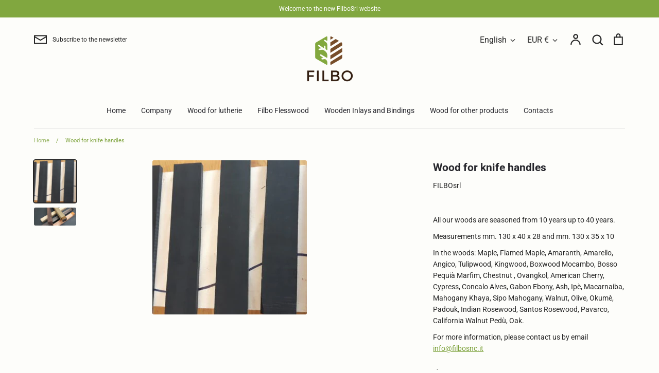

--- FILE ---
content_type: text/html; charset=utf-8
request_url: https://filbosnc.it/en/products/legno-per-manici-di-coltello
body_size: 49196
content:
<!doctype html>
<html class="no-js supports-no-cookies" lang="en">
<head>
  <!-- Expression 5.4.9 -->
  <meta charset="utf-8">
  <meta http-equiv="X-UA-Compatible" content="IE=edge">
  <meta name="viewport" content="width=device-width,initial-scale=1">
  <meta name="theme-color" content="">
  <link rel="canonical" href="https://filbosnc.it/en/products/legno-per-manici-di-coltello">

  
    <link rel="shortcut icon" href="//filbosnc.it/cdn/shop/files/Fevicon-06_32x32.png?v=1613556427" type="image/png">
  

  
  <title>
    Wood for knife handles
    
    
    
      &ndash; FILBOsrl
    
  </title>

  
    <meta name="description" content="All our woods are seasoned from 10 years up to 40 years. Measurements mm. 130 x 40 x 28 and mm. 130 x 35 x 10 In the woods: Maple, Flamed Maple, Amaranth, Amarello, Angico, Tulipwood, Kingwood, Boxwood Mocambo, Bosso Pequià Marfim, Chestnut , Ovangkol, American Cherry, Cypress, Concalo Alves, Gabon Ebony, Ash, Ipè, Mac">
  

  


<meta property="og:site_name" content="FILBOsrl">
<meta property="og:url" content="https://filbosnc.it/en/products/legno-per-manici-di-coltello">
<meta property="og:title" content="Wood for knife handles">
<meta property="og:type" content="product">
<meta property="og:description" content="All our woods are seasoned from 10 years up to 40 years. Measurements mm. 130 x 40 x 28 and mm. 130 x 35 x 10 In the woods: Maple, Flamed Maple, Amaranth, Amarello, Angico, Tulipwood, Kingwood, Boxwood Mocambo, Bosso Pequià Marfim, Chestnut , Ovangkol, American Cherry, Cypress, Concalo Alves, Gabon Ebony, Ash, Ipè, Mac">

  <meta property="og:price:amount" content="0,00">
  <meta property="og:price:currency" content="EUR">

<meta property="og:image" content="http://filbosnc.it/cdn/shop/products/bridges-ebony-gabon-300x300_1200x1200.jpg?v=1604503120">
      <meta property="og:image:width" content="300">
      <meta property="og:image:height" content="300">
    <meta property="og:image" content="http://filbosnc.it/cdn/shop/products/20180504_143720-1200x521_3224680e-2144-4686-81f4-f668f5d1a55c_1200x1200.jpg?v=1604503121">
      <meta property="og:image:width" content="1200">
      <meta property="og:image:height" content="521">
    
<meta property="og:image:secure_url" content="https://filbosnc.it/cdn/shop/products/bridges-ebony-gabon-300x300_1200x1200.jpg?v=1604503120"><meta property="og:image:secure_url" content="https://filbosnc.it/cdn/shop/products/20180504_143720-1200x521_3224680e-2144-4686-81f4-f668f5d1a55c_1200x1200.jpg?v=1604503121">


<meta name="twitter:card" content="summary_large_image">
<meta name="twitter:title" content="Wood for knife handles">
<meta name="twitter:description" content="All our woods are seasoned from 10 years up to 40 years. Measurements mm. 130 x 40 x 28 and mm. 130 x 35 x 10 In the woods: Maple, Flamed Maple, Amaranth, Amarello, Angico, Tulipwood, Kingwood, Boxwood Mocambo, Bosso Pequià Marfim, Chestnut , Ovangkol, American Cherry, Cypress, Concalo Alves, Gabon Ebony, Ash, Ipè, Mac">


  <link href="//filbosnc.it/cdn/shop/t/2/assets/styles.css?v=20731902167126812641759261056" rel="stylesheet" type="text/css" media="all" />

  <script>
    document.documentElement.className = document.documentElement.className.replace('no-js', 'js');
    window.theme = window.theme || {};
    window.slate = window.slate || {};
    theme.moneyFormat = "€{{amount_with_comma_separator}}";
    theme.strings = {
      addToCart: "Add to Cart",
      soldOut: "Sold Out",
      unavailable: "Unavailable",
      addressError: "Error looking up that address",
      addressNoResults: "No results for that address",
      addressQueryLimit: "You have exceeded the Google API usage limit. Consider upgrading to a \u003ca href=\"https:\/\/developers.google.com\/maps\/premium\/usage-limits\"\u003ePremium Plan\u003c\/a\u003e.",
      authError: "There was a problem authenticating your Google Maps API Key.",
      addingToCart: "Adding",
      addedToCart: "Added",
      goToCart: "Go to cart",
      cart: "Cart",
      cartTermsNotChecked: "You must agree to the terms and conditions before continuing.",
      quantityTooHigh: "You can only have {{ quantity }} in your cart",
      unitPriceSeparator: " \/ ",
      searchResultsPages: "Pages",
      searchResultsViewAll: "View all results",
      searchResultsNoResults: "Sorry, we couldn\u0026#39;t find any results",
      previous: "Previous",
      next: "Next",
      cart_shipping_calculator_hide_calculator: "Hide shipping calculator",
      cart_shipping_calculator_title: "Get shipping estimates",
      cart_general_hide_note: "Hide instructions for seller",
      cart_general_show_note: "Add instructions for seller"
    };
    theme.routes = {
      account_addresses_url: '/en/account/addresses',
      search_url: '/en/search',
      cart_url: '/en/cart',
      cart_add_url: '/en/cart/add',
      cart_change_url: '/en/cart/change'
    }
  </script>

  

  <script src="//filbosnc.it/cdn/shop/t/2/assets/vendor.js?v=34234171540936725781604063834" defer="defer"></script>
  <script src="//filbosnc.it/cdn/shop/t/2/assets/theme.js?v=168765756630259689011604063834" defer="defer"></script>

  <script>window.performance && window.performance.mark && window.performance.mark('shopify.content_for_header.start');</script><meta name="google-site-verification" content="Wn_8g8u7BB7Ck9WDFrVc8Rfvxpq6Ji3uKMFxzAm5k6U">
<meta id="shopify-digital-wallet" name="shopify-digital-wallet" content="/50571411638/digital_wallets/dialog">
<meta name="shopify-checkout-api-token" content="a21487a79ce0f388659aa167d6169794">
<meta id="in-context-paypal-metadata" data-shop-id="50571411638" data-venmo-supported="false" data-environment="production" data-locale="en_US" data-paypal-v4="true" data-currency="EUR">
<link rel="alternate" hreflang="x-default" href="https://filbosnc.it/products/legno-per-manici-di-coltello">
<link rel="alternate" hreflang="en" href="https://filbosnc.it/en/products/legno-per-manici-di-coltello">
<link rel="alternate" type="application/json+oembed" href="https://filbosnc.it/en/products/legno-per-manici-di-coltello.oembed">
<script async="async" src="/checkouts/internal/preloads.js?locale=en-IT"></script>
<link rel="preconnect" href="https://shop.app" crossorigin="anonymous">
<script async="async" src="https://shop.app/checkouts/internal/preloads.js?locale=en-IT&shop_id=50571411638" crossorigin="anonymous"></script>
<script id="shopify-features" type="application/json">{"accessToken":"a21487a79ce0f388659aa167d6169794","betas":["rich-media-storefront-analytics"],"domain":"filbosnc.it","predictiveSearch":true,"shopId":50571411638,"locale":"en"}</script>
<script>var Shopify = Shopify || {};
Shopify.shop = "filbosrl.myshopify.com";
Shopify.locale = "en";
Shopify.currency = {"active":"EUR","rate":"1.0"};
Shopify.country = "IT";
Shopify.theme = {"name":"Expression","id":114999099574,"schema_name":"Expression","schema_version":"5.4.9","theme_store_id":230,"role":"main"};
Shopify.theme.handle = "null";
Shopify.theme.style = {"id":null,"handle":null};
Shopify.cdnHost = "filbosnc.it/cdn";
Shopify.routes = Shopify.routes || {};
Shopify.routes.root = "/en/";</script>
<script type="module">!function(o){(o.Shopify=o.Shopify||{}).modules=!0}(window);</script>
<script>!function(o){function n(){var o=[];function n(){o.push(Array.prototype.slice.apply(arguments))}return n.q=o,n}var t=o.Shopify=o.Shopify||{};t.loadFeatures=n(),t.autoloadFeatures=n()}(window);</script>
<script>
  window.ShopifyPay = window.ShopifyPay || {};
  window.ShopifyPay.apiHost = "shop.app\/pay";
  window.ShopifyPay.redirectState = null;
</script>
<script id="shop-js-analytics" type="application/json">{"pageType":"product"}</script>
<script defer="defer" async type="module" src="//filbosnc.it/cdn/shopifycloud/shop-js/modules/v2/client.init-shop-cart-sync_COMZFrEa.en.esm.js"></script>
<script defer="defer" async type="module" src="//filbosnc.it/cdn/shopifycloud/shop-js/modules/v2/chunk.common_CdXrxk3f.esm.js"></script>
<script type="module">
  await import("//filbosnc.it/cdn/shopifycloud/shop-js/modules/v2/client.init-shop-cart-sync_COMZFrEa.en.esm.js");
await import("//filbosnc.it/cdn/shopifycloud/shop-js/modules/v2/chunk.common_CdXrxk3f.esm.js");

  window.Shopify.SignInWithShop?.initShopCartSync?.({"fedCMEnabled":true,"windoidEnabled":true});

</script>
<script>
  window.Shopify = window.Shopify || {};
  if (!window.Shopify.featureAssets) window.Shopify.featureAssets = {};
  window.Shopify.featureAssets['shop-js'] = {"shop-cart-sync":["modules/v2/client.shop-cart-sync_CRSPkpKa.en.esm.js","modules/v2/chunk.common_CdXrxk3f.esm.js"],"shop-button":["modules/v2/client.shop-button_B6dBoDg5.en.esm.js","modules/v2/chunk.common_CdXrxk3f.esm.js"],"init-windoid":["modules/v2/client.init-windoid_hXardXh0.en.esm.js","modules/v2/chunk.common_CdXrxk3f.esm.js"],"shop-cash-offers":["modules/v2/client.shop-cash-offers_p6Pw3nax.en.esm.js","modules/v2/chunk.common_CdXrxk3f.esm.js","modules/v2/chunk.modal_C89cmTvN.esm.js"],"init-fed-cm":["modules/v2/client.init-fed-cm_DO1JVZ96.en.esm.js","modules/v2/chunk.common_CdXrxk3f.esm.js"],"init-shop-email-lookup-coordinator":["modules/v2/client.init-shop-email-lookup-coordinator_jpxQlUsx.en.esm.js","modules/v2/chunk.common_CdXrxk3f.esm.js"],"shop-toast-manager":["modules/v2/client.shop-toast-manager_C-K0q6-t.en.esm.js","modules/v2/chunk.common_CdXrxk3f.esm.js"],"shop-login-button":["modules/v2/client.shop-login-button_BHRMsoBb.en.esm.js","modules/v2/chunk.common_CdXrxk3f.esm.js","modules/v2/chunk.modal_C89cmTvN.esm.js"],"pay-button":["modules/v2/client.pay-button_CRuQ9trT.en.esm.js","modules/v2/chunk.common_CdXrxk3f.esm.js"],"init-shop-cart-sync":["modules/v2/client.init-shop-cart-sync_COMZFrEa.en.esm.js","modules/v2/chunk.common_CdXrxk3f.esm.js"],"init-customer-accounts-sign-up":["modules/v2/client.init-customer-accounts-sign-up_Q1yheB3t.en.esm.js","modules/v2/client.shop-login-button_BHRMsoBb.en.esm.js","modules/v2/chunk.common_CdXrxk3f.esm.js","modules/v2/chunk.modal_C89cmTvN.esm.js"],"avatar":["modules/v2/client.avatar_BTnouDA3.en.esm.js"],"init-customer-accounts":["modules/v2/client.init-customer-accounts_B5rMd0lj.en.esm.js","modules/v2/client.shop-login-button_BHRMsoBb.en.esm.js","modules/v2/chunk.common_CdXrxk3f.esm.js","modules/v2/chunk.modal_C89cmTvN.esm.js"],"init-shop-for-new-customer-accounts":["modules/v2/client.init-shop-for-new-customer-accounts_BNQiNx4m.en.esm.js","modules/v2/client.shop-login-button_BHRMsoBb.en.esm.js","modules/v2/chunk.common_CdXrxk3f.esm.js","modules/v2/chunk.modal_C89cmTvN.esm.js"],"checkout-modal":["modules/v2/client.checkout-modal_DtXVhFgQ.en.esm.js","modules/v2/chunk.common_CdXrxk3f.esm.js","modules/v2/chunk.modal_C89cmTvN.esm.js"],"shop-follow-button":["modules/v2/client.shop-follow-button_CV5C02lv.en.esm.js","modules/v2/chunk.common_CdXrxk3f.esm.js","modules/v2/chunk.modal_C89cmTvN.esm.js"],"shop-login":["modules/v2/client.shop-login_Bz_Zm_XZ.en.esm.js","modules/v2/chunk.common_CdXrxk3f.esm.js","modules/v2/chunk.modal_C89cmTvN.esm.js"],"lead-capture":["modules/v2/client.lead-capture_CmGCXBh3.en.esm.js","modules/v2/chunk.common_CdXrxk3f.esm.js","modules/v2/chunk.modal_C89cmTvN.esm.js"],"payment-terms":["modules/v2/client.payment-terms_D7XnU2ez.en.esm.js","modules/v2/chunk.common_CdXrxk3f.esm.js","modules/v2/chunk.modal_C89cmTvN.esm.js"]};
</script>
<script id="__st">var __st={"a":50571411638,"offset":3600,"reqid":"a9448bba-8a90-48a7-af5a-0c24c418f8b4-1762933977","pageurl":"filbosnc.it\/en\/products\/legno-per-manici-di-coltello","u":"441fc8e74e86","p":"product","rtyp":"product","rid":6039896457398};</script>
<script>window.ShopifyPaypalV4VisibilityTracking = true;</script>
<script id="captcha-bootstrap">!function(){'use strict';const t='contact',e='account',n='new_comment',o=[[t,t],['blogs',n],['comments',n],[t,'customer']],c=[[e,'customer_login'],[e,'guest_login'],[e,'recover_customer_password'],[e,'create_customer']],r=t=>t.map((([t,e])=>`form[action*='/${t}']:not([data-nocaptcha='true']) input[name='form_type'][value='${e}']`)).join(','),a=t=>()=>t?[...document.querySelectorAll(t)].map((t=>t.form)):[];function s(){const t=[...o],e=r(t);return a(e)}const i='password',u='form_key',d=['recaptcha-v3-token','g-recaptcha-response','h-captcha-response',i],f=()=>{try{return window.sessionStorage}catch{return}},m='__shopify_v',_=t=>t.elements[u];function p(t,e,n=!1){try{const o=window.sessionStorage,c=JSON.parse(o.getItem(e)),{data:r}=function(t){const{data:e,action:n}=t;return t[m]||n?{data:e,action:n}:{data:t,action:n}}(c);for(const[e,n]of Object.entries(r))t.elements[e]&&(t.elements[e].value=n);n&&o.removeItem(e)}catch(o){console.error('form repopulation failed',{error:o})}}const l='form_type',E='cptcha';function T(t){t.dataset[E]=!0}const w=window,h=w.document,L='Shopify',v='ce_forms',y='captcha';let A=!1;((t,e)=>{const n=(g='f06e6c50-85a8-45c8-87d0-21a2b65856fe',I='https://cdn.shopify.com/shopifycloud/storefront-forms-hcaptcha/ce_storefront_forms_captcha_hcaptcha.v1.5.2.iife.js',D={infoText:'Protected by hCaptcha',privacyText:'Privacy',termsText:'Terms'},(t,e,n)=>{const o=w[L][v],c=o.bindForm;if(c)return c(t,g,e,D).then(n);var r;o.q.push([[t,g,e,D],n]),r=I,A||(h.body.append(Object.assign(h.createElement('script'),{id:'captcha-provider',async:!0,src:r})),A=!0)});var g,I,D;w[L]=w[L]||{},w[L][v]=w[L][v]||{},w[L][v].q=[],w[L][y]=w[L][y]||{},w[L][y].protect=function(t,e){n(t,void 0,e),T(t)},Object.freeze(w[L][y]),function(t,e,n,w,h,L){const[v,y,A,g]=function(t,e,n){const i=e?o:[],u=t?c:[],d=[...i,...u],f=r(d),m=r(i),_=r(d.filter((([t,e])=>n.includes(e))));return[a(f),a(m),a(_),s()]}(w,h,L),I=t=>{const e=t.target;return e instanceof HTMLFormElement?e:e&&e.form},D=t=>v().includes(t);t.addEventListener('submit',(t=>{const e=I(t);if(!e)return;const n=D(e)&&!e.dataset.hcaptchaBound&&!e.dataset.recaptchaBound,o=_(e),c=g().includes(e)&&(!o||!o.value);(n||c)&&t.preventDefault(),c&&!n&&(function(t){try{if(!f())return;!function(t){const e=f();if(!e)return;const n=_(t);if(!n)return;const o=n.value;o&&e.removeItem(o)}(t);const e=Array.from(Array(32),(()=>Math.random().toString(36)[2])).join('');!function(t,e){_(t)||t.append(Object.assign(document.createElement('input'),{type:'hidden',name:u})),t.elements[u].value=e}(t,e),function(t,e){const n=f();if(!n)return;const o=[...t.querySelectorAll(`input[type='${i}']`)].map((({name:t})=>t)),c=[...d,...o],r={};for(const[a,s]of new FormData(t).entries())c.includes(a)||(r[a]=s);n.setItem(e,JSON.stringify({[m]:1,action:t.action,data:r}))}(t,e)}catch(e){console.error('failed to persist form',e)}}(e),e.submit())}));const S=(t,e)=>{t&&!t.dataset[E]&&(n(t,e.some((e=>e===t))),T(t))};for(const o of['focusin','change'])t.addEventListener(o,(t=>{const e=I(t);D(e)&&S(e,y())}));const B=e.get('form_key'),M=e.get(l),P=B&&M;t.addEventListener('DOMContentLoaded',(()=>{const t=y();if(P)for(const e of t)e.elements[l].value===M&&p(e,B);[...new Set([...A(),...v().filter((t=>'true'===t.dataset.shopifyCaptcha))])].forEach((e=>S(e,t)))}))}(h,new URLSearchParams(w.location.search),n,t,e,['guest_login'])})(!0,!0)}();</script>
<script integrity="sha256-52AcMU7V7pcBOXWImdc/TAGTFKeNjmkeM1Pvks/DTgc=" data-source-attribution="shopify.loadfeatures" defer="defer" src="//filbosnc.it/cdn/shopifycloud/storefront/assets/storefront/load_feature-81c60534.js" crossorigin="anonymous"></script>
<script crossorigin="anonymous" defer="defer" src="//filbosnc.it/cdn/shopifycloud/storefront/assets/shopify_pay/storefront-65b4c6d7.js?v=20250812"></script>
<script data-source-attribution="shopify.dynamic_checkout.dynamic.init">var Shopify=Shopify||{};Shopify.PaymentButton=Shopify.PaymentButton||{isStorefrontPortableWallets:!0,init:function(){window.Shopify.PaymentButton.init=function(){};var t=document.createElement("script");t.src="https://filbosnc.it/cdn/shopifycloud/portable-wallets/latest/portable-wallets.en.js",t.type="module",document.head.appendChild(t)}};
</script>
<script data-source-attribution="shopify.dynamic_checkout.buyer_consent">
  function portableWalletsHideBuyerConsent(e){var t=document.getElementById("shopify-buyer-consent"),n=document.getElementById("shopify-subscription-policy-button");t&&n&&(t.classList.add("hidden"),t.setAttribute("aria-hidden","true"),n.removeEventListener("click",e))}function portableWalletsShowBuyerConsent(e){var t=document.getElementById("shopify-buyer-consent"),n=document.getElementById("shopify-subscription-policy-button");t&&n&&(t.classList.remove("hidden"),t.removeAttribute("aria-hidden"),n.addEventListener("click",e))}window.Shopify?.PaymentButton&&(window.Shopify.PaymentButton.hideBuyerConsent=portableWalletsHideBuyerConsent,window.Shopify.PaymentButton.showBuyerConsent=portableWalletsShowBuyerConsent);
</script>
<script data-source-attribution="shopify.dynamic_checkout.cart.bootstrap">document.addEventListener("DOMContentLoaded",(function(){function t(){return document.querySelector("shopify-accelerated-checkout-cart, shopify-accelerated-checkout")}if(t())Shopify.PaymentButton.init();else{new MutationObserver((function(e,n){t()&&(Shopify.PaymentButton.init(),n.disconnect())})).observe(document.body,{childList:!0,subtree:!0})}}));
</script>
<script id='scb4127' type='text/javascript' async='' src='https://filbosnc.it/cdn/shopifycloud/privacy-banner/storefront-banner.js'></script><link id="shopify-accelerated-checkout-styles" rel="stylesheet" media="screen" href="https://filbosnc.it/cdn/shopifycloud/portable-wallets/latest/accelerated-checkout-backwards-compat.css" crossorigin="anonymous">
<style id="shopify-accelerated-checkout-cart">
        #shopify-buyer-consent {
  margin-top: 1em;
  display: inline-block;
  width: 100%;
}

#shopify-buyer-consent.hidden {
  display: none;
}

#shopify-subscription-policy-button {
  background: none;
  border: none;
  padding: 0;
  text-decoration: underline;
  font-size: inherit;
  cursor: pointer;
}

#shopify-subscription-policy-button::before {
  box-shadow: none;
}

      </style>

<script>window.performance && window.performance.mark && window.performance.mark('shopify.content_for_header.end');</script>
  <!-- QIKIFY NAVIGATOR START --> <script id="qikify-navigator"> 'use strict'; var shopifyCurrencyFormat = "€{{amount_with_comma_separator}}"; var shopifyLinkLists = [{ id: "main-menu", title: "Menu principale", items: ["/en","/en/pages/azienda-1","/en/pages/legno-per-liuteria","/en/pages/filbo-flesswood","/en/pages/bordure-e-filetti-in-legno","/en/pages/legno-per-altri-prodotti","/en/pages/contatti",], },{ id: "footer", title: "Menu footer", items: ["/en/search","/en/pages/contatti","/en/pages/condizioni-di-vendita","/en/pages/rispetto-della-privacy","/en/pages/certificates","/en/policies/refund-policy","/en/policies/terms-of-service",], },{ id: "391229767862-child-12168b0f82c1c66fc3b229456ad607f8-legacy-legno-per-liuteria", title: "Legno per liuteria", items: ["/en/pages/chitarra-acustica","/en/pages/chitarra-elettrica","/en/pages/basso","/en/pages/ukulele","/en/pages/violini-1","/en/collections/violoncelli-acero-marezzato","/en/products/legno-per-flauti","/en/products/legno-per-clarinetti","/en/collections/offerte",], },{ id: "391891943606-child-f5519263921a73cf47f9fd5f684f3ba0-legacy-filbo-flesswood", title: "Filbo Flesswood", items: ["/en/collections/arredi","/en/pages/moda","/en/collections/tracolle-per-chitarra",], },{ id: "392166932662-child-7ad5900401e8ffb4b75acb4df4e2b9ba-legacy-legno-per-altri-prodotti", title: "Legno per altri prodotti", items: ["/en/collections/altro","/en/products/legno-per-bastoni-da-passeggio","/en/products/legno-per-archi","/en/products/legno-per-manici-di-coltello","/en/products/legno-per-stecche-da-biliardo","/en/products/legno-per-restauro",], },{ id: "391530873014-child-21a2b973ce9dc9959d5fc129d4e57832-legacy-azienda", title: "Azienda", items: ["/en/pages/azienda",], },{ id: "395472273590-child-80280f534a97a824c214120b5e393970-legacy-chitarra-classica-e-acustica", title: "Chitarra classica e acustica", items: ["/en/pages/set-per-chitarre","/en/pages/tastiere-per-chitarre","/en/pages/manici-per-chitarre","/en/collections/ponticelli","/en/pages/filetti-per-chitarre","/en/pages/impiallacciature","/en/pages/rosette-per-chitarre","/en/pages/copripalette","/en/collections/tracolle-per-chitarra","/en/pages/tavole-armoniche",], },{ id: "395472339126-child-ed17e374b76f6550f1dbb17d7e07a3c4-legacy-chitarra-elettrica", title: "Chitarra elettrica", items: ["/en/pages/body-per-elettrica","/en/pages/top-per-elettrica","/en/pages/manici-per-chitarre","/en/pages/tastiere-per-chitarre","/en/collections/tracolle-per-chitarra",], },{ id: "396819136694-child-d1a39fea27d1666df2e7c4a788c5c93e-legacy-basso", title: "Basso", items: ["/en/pages/body-per-elettrica","/en/pages/tastiere-per-bassi","/en/pages/manici-per-chitarre","/en/collections/tracolle-per-chitarra",], },{ id: "395472371894-child-3b10567f28c86b33da4f5805bf453499-legacy-violini", title: "Violini", items: ["/en/collections/abete-per-violini","/en/pages/violini",], },{ id: "392164901046-child-5a5320aabfc30dc47eba30cd11f34d91-legacy-moda", title: "Moda", items: ["/en/collections/abiti-donna","/en/collections/borsette","/en/collections/cinture-uomo","/en/collections/portafogli-donna","/en/collections/scarpe","/en/collections/portachiavi",], },{ id: "547358015812-child-f69ac0cf6c605fb83148a662db0513fd-legacy-ukulele", title: "Ukulele", items: ["/en/pages/set-per-ukulele","/en/pages/ukulele-fingerboards","/en/pages/ukulele-handles","/en/pages/soundboards-for-ukulele",], },{ id: "customer-account-main-menu", title: "Menu principale dell'account cliente", items: ["/en","https://shopify.com/50571411638/account/orders?locale=en&region_country=IT",], },]; window.shopifyLinkLists = shopifyLinkLists; window.shopifyCurrencyFormat = shopifyCurrencyFormat; </script> <!-- QIKIFY NAVIGATOR END -->
  <script id="qikify-smartmenu-status" type="application/json">0</script><script id="qikify-smartmenu-data" type="application/json">{"menu_selector":"selector","theme_selector":"main","transition":"fade","trigger":"hover","show_indicator":true,"show_mobile_indicator":true,"submenu_fullwidth":true,"menu_height":"50","alignment":"center","root_padding":"10","megamenu":[{"id":"tmenu-menu-504527","setting":{"item_layout":"text","submenu_type":"tab","submenu_mega_position":"fullwidth","title":"Legno per liuteria","submenu_tab_position":"left","submenu_background":{"background_image":"","background_repeat":"no-repeat","background_position":"bottom left","background_size":"auto"},"submenu_minheight":"300","submenu_tab_control_width":"3","submenu_masonry":true,"submenu_scrollbar":true,"submenu_height":"624","submenu_masonry_column":"3"},"menus":[{"id":"tmenu-menu-940729","setting":{"item_layout":"text","title":"Set per Chitarre","disable_link":true,"item_display":true},"menus":[{"id":"tmenu-menu-482732","setting":{"item_layout":"collection","product_image_position":"top","collection_image_position":"left","image_position":"above","collection":{"id":232570126518,"handle":"set-acero-marezzato","title":"Set Acero Marezzato","image":{"created_at":"2020-10-23T21:06:01+02:00","alt":null,"width":254,"height":112,"src":"https:\/\/cdn.shopify.com\/s\/files\/1\/0505\/7141\/1638\/collections\/rsz_acero_marezzato.jpg?v=1603479961"}}},"menus":[]},{"id":"tmenu-menu-607397","setting":{"item_layout":"collection","product_image_position":"top","collection_image_position":"left","image_position":"above","collection":{"id":232562950326,"handle":"set-amaranto","title":"Set Amaranto","image":{"created_at":"2020-10-23T19:01:30+02:00","alt":null,"width":254,"height":112,"src":"https:\/\/cdn.shopify.com\/s\/files\/1\/0505\/7141\/1638\/collections\/amaranto.jpg?v=1603472491"}}},"menus":[]},{"id":"tmenu-menu-720451","setting":{"item_layout":"collection","product_image_position":"top","collection_image_position":"left","image_position":"above","collection":{"id":232563081398,"handle":"set-bete","title":"Set Bet\u00e8","image":{"created_at":"2020-10-23T19:04:15+02:00","alt":null,"width":254,"height":112,"src":"https:\/\/cdn.shopify.com\/s\/files\/1\/0505\/7141\/1638\/collections\/20191121_090724.jpg?v=1603472655"}}},"menus":[]},{"id":"tmenu-menu-556978","setting":{"item_layout":"collection","product_image_position":"top","collection_image_position":"left","image_position":"above","collection":{"id":232570159286,"handle":"set-bobinga","title":"Set Bobinga","image":{"created_at":"2020-10-23T21:07:13+02:00","alt":null,"width":254,"height":112,"src":"https:\/\/cdn.shopify.com\/s\/files\/1\/0505\/7141\/1638\/collections\/rsz_bobinga.jpg?v=1603480034"}}},"menus":[]},{"id":"tmenu-menu-233713","setting":{"item_layout":"collection","product_image_position":"top","collection_image_position":"left","image_position":"above","collection":{"id":232597782710,"handle":"set-bois-de-rose","title":"Set Bois de Rose","image":{"created_at":"2020-10-24T14:49:21+02:00","alt":null,"width":254,"height":112,"src":"https:\/\/cdn.shopify.com\/s\/files\/1\/0505\/7141\/1638\/collections\/rsz_bois_rose-1.jpg?v=1603543762"}}},"menus":[]},{"id":"tmenu-menu-820018","setting":{"item_layout":"collection","product_image_position":"top","collection_image_position":"left","image_position":"above","collection":{"id":232598536374,"handle":"set-bosso","title":"Set Bosso","image":{"created_at":"2020-10-24T15:09:05+02:00","alt":null,"width":254,"height":112,"src":"https:\/\/cdn.shopify.com\/s\/files\/1\/0505\/7141\/1638\/collections\/pequia-marfim-bosso-gialloJPG.jpg?v=1603544946"}}},"menus":[]},{"id":"tmenu-menu-619289","setting":{"item_layout":"collection","product_image_position":"top","collection_image_position":"left","image_position":"above","collection":{"id":232563245238,"handle":"set-bosso-chiaro","title":"Set Bosso Chiaro","image":{"created_at":"2020-10-23T19:09:46+02:00","alt":null,"width":254,"height":112,"src":"https:\/\/cdn.shopify.com\/s\/files\/1\/0505\/7141\/1638\/collections\/setbossochiaro.jpg?v=1603472986"}}},"menus":[]},{"id":"tmenu-menu-127432","setting":{"item_layout":"collection","product_image_position":"top","collection_image_position":"left","image_position":"above","collection":{"id":232598864054,"handle":"set-canariwood","title":"Set Canariwood","image":{"created_at":"2020-10-24T15:20:51+02:00","alt":null,"width":254,"height":112,"src":"https:\/\/cdn.shopify.com\/s\/files\/1\/0505\/7141\/1638\/collections\/canariwood.jpg?v=1603545651"}}},"menus":[]},{"id":"tmenu-menu-821907","setting":{"item_layout":"collection","product_image_position":"top","collection_image_position":"left","image_position":"above","collection":{"id":232569307318,"handle":"set-castagno","title":"Set Castagno","image":{"created_at":"2020-10-23T20:50:10+02:00","alt":null,"width":254,"height":112,"src":"https:\/\/cdn.shopify.com\/s\/files\/1\/0505\/7141\/1638\/collections\/castagno_c97787b8-2e29-4e7b-8c8d-58d35f5bcd7e.jpg?v=1603479010"}}},"menus":[]},{"id":"tmenu-menu-647380","setting":{"item_layout":"collection","product_image_position":"top","collection_image_position":"left","image_position":"above","collection":{"id":232598896822,"handle":"set-cedrela","title":"Set Cedrela","image":{"created_at":"2020-10-24T15:22:51+02:00","alt":null,"width":254,"height":112,"src":"https:\/\/cdn.shopify.com\/s\/files\/1\/0505\/7141\/1638\/collections\/rsz_cedrela.jpg?v=1603545771"}}},"menus":[]},{"id":"tmenu-menu-929749","setting":{"item_layout":"collection","product_image_position":"top","collection_image_position":"left","image_position":"above","collection":{"id":232599027894,"handle":"set-ciliegio-nazionale","title":"Set Ciliegio Nazionale","image":{"created_at":"2020-10-24T15:26:17+02:00","alt":null,"width":254,"height":112,"src":"https:\/\/cdn.shopify.com\/s\/files\/1\/0505\/7141\/1638\/collections\/rsz_ciliegio_nazionale.jpg?v=1603545978"}}},"menus":[]},{"id":"tmenu-menu-148982","setting":{"item_layout":"collection","product_image_position":"top","collection_image_position":"left","image_position":"above","collection":{"id":232599060662,"handle":"set-cipresso","title":"Set Cipresso","image":{"created_at":"2020-10-24T15:27:04+02:00","alt":null,"width":254,"height":112,"src":"https:\/\/cdn.shopify.com\/s\/files\/1\/0505\/7141\/1638\/collections\/cipresso-1.jpg?v=1603546024"}}},"menus":[]},{"id":"tmenu-menu-986713","setting":{"item_layout":"collection","product_image_position":"top","collection_image_position":"left","image_position":"above","collection":{"id":232599158966,"handle":"set-cocobolo","title":"Set Cocobolo","image":{"created_at":"2020-10-24T15:28:03+02:00","alt":null,"width":254,"height":112,"src":"https:\/\/cdn.shopify.com\/s\/files\/1\/0505\/7141\/1638\/collections\/rsz_cocobolo.jpg?v=1603546083"}}},"menus":[]},{"id":"tmenu-menu-334401","setting":{"item_layout":"collection","product_image_position":"top","collection_image_position":"left","image_position":"above","collection":{"id":232599552182,"handle":"set-ebano-gabon","title":"Set Ebano Gabon","image":{"created_at":"2020-10-24T15:32:24+02:00","alt":null,"width":254,"height":112,"src":"https:\/\/cdn.shopify.com\/s\/files\/1\/0505\/7141\/1638\/collections\/ebano-g..jpg?v=1603546344"}}},"menus":[]},{"id":"tmenu-menu-801758","setting":{"item_layout":"collection","product_image_position":"top","collection_image_position":"left","image_position":"above","collection":{"id":232599650486,"handle":"set-eucalipto","title":"Set Eucalipto","image":{"created_at":"2020-10-24T15:33:51+02:00","alt":null,"width":254,"height":112,"src":"https:\/\/cdn.shopify.com\/s\/files\/1\/0505\/7141\/1638\/collections\/eucalipto.jpg?v=1603546432"}}},"menus":[]},{"id":"tmenu-menu-611379","setting":{"item_layout":"collection","product_image_position":"top","collection_image_position":"left","image_position":"above","collection":{"id":232599683254,"handle":"set-frassino","title":"Set Frassino","image":{"created_at":"2020-10-24T15:34:26+02:00","alt":null,"width":254,"height":112,"src":"https:\/\/cdn.shopify.com\/s\/files\/1\/0505\/7141\/1638\/collections\/frassino.jpg?v=1603546466"}}},"menus":[]},{"id":"tmenu-menu-352220","setting":{"item_layout":"collection","product_image_position":"top","collection_image_position":"left","image_position":"above","collection":{"id":232599716022,"handle":"set-kingwood","title":"Set Kingwood","image":{"created_at":"2020-10-24T15:35:41+02:00","alt":null,"width":254,"height":112,"src":"https:\/\/cdn.shopify.com\/s\/files\/1\/0505\/7141\/1638\/collections\/rsz_bois_violetto.jpg?v=1603546542"}}},"menus":[]},{"id":"tmenu-menu-280660","setting":{"item_layout":"collection","product_image_position":"top","collection_image_position":"left","image_position":"above","collection":{"id":232599814326,"handle":"set-louro-preto","title":"Set Louro Preto","image":{"created_at":"2020-10-24T15:37:36+02:00","alt":null,"width":254,"height":112,"src":"https:\/\/cdn.shopify.com\/s\/files\/1\/0505\/7141\/1638\/collections\/louro-preto.jpg?v=1603546656"}}},"menus":[]},{"id":"tmenu-menu-476176","setting":{"item_layout":"collection","product_image_position":"top","collection_image_position":"left","image_position":"above","collection":{"id":232569405622,"handle":"set-massaranduba","title":"Set Massaranduba","image":{"created_at":"2020-10-23T20:53:24+02:00","alt":null,"width":254,"height":112,"src":"https:\/\/cdn.shopify.com\/s\/files\/1\/0505\/7141\/1638\/collections\/massaranduba.jpg?v=1603479205"}}},"menus":[]},{"id":"tmenu-menu-351533","setting":{"item_layout":"collection","product_image_position":"top","collection_image_position":"left","image_position":"above","collection":{"id":232599945398,"handle":"set-mogano-cuba","title":"Set Mogano Cuba","image":{"created_at":"2020-10-24T15:39:48+02:00","alt":null,"width":254,"height":112,"src":"https:\/\/cdn.shopify.com\/s\/files\/1\/0505\/7141\/1638\/collections\/mogano-cuba.jpg?v=1603546789"}}},"menus":[]},{"id":"tmenu-menu-644781","setting":{"item_layout":"collection","product_image_position":"top","collection_image_position":"left","image_position":"above","collection":{"id":232599978166,"handle":"set-mogano-honduras","title":"Set Mogano Honduras","image":{"created_at":"2020-10-24T15:40:29+02:00","alt":null,"width":254,"height":112,"src":"https:\/\/cdn.shopify.com\/s\/files\/1\/0505\/7141\/1638\/collections\/mogano-honduras.jpg?v=1603546830"}}},"menus":[]},{"id":"tmenu-menu-136785","setting":{"item_layout":"collection","product_image_position":"top","collection_image_position":"left","image_position":"above","collection":{"id":232600043702,"handle":"set-mogano-khaya","title":"Set Mogano Khaya","image":{"created_at":"2020-10-24T15:42:21+02:00","alt":null,"width":254,"height":112,"src":"https:\/\/cdn.shopify.com\/s\/files\/1\/0505\/7141\/1638\/collections\/mogano-khaya-1.jpg?v=1603546941"}}},"menus":[]},{"id":"tmenu-menu-645142","setting":{"item_layout":"collection","product_image_position":"top","collection_image_position":"left","image_position":"above","collection":{"id":232569569462,"handle":"set-mogano-pommele","title":"Set Mogano Pommele","image":{"created_at":"2020-10-23T20:55:12+02:00","alt":null,"width":254,"height":112,"src":"https:\/\/cdn.shopify.com\/s\/files\/1\/0505\/7141\/1638\/collections\/moganopommele.jpg?v=1603479312"}}},"menus":[]},{"id":"tmenu-menu-448965","setting":{"item_layout":"collection","product_image_position":"top","collection_image_position":"left","image_position":"above","collection":{"id":232600109238,"handle":"set-mogano-sapelli","title":"Set Mogano Sapelli","image":{"created_at":"2020-10-24T15:43:15+02:00","alt":null,"width":254,"height":112,"src":"https:\/\/cdn.shopify.com\/s\/files\/1\/0505\/7141\/1638\/collections\/mogano-sapelli.jpg?v=1603546995"}}},"menus":[]},{"id":"tmenu-menu-837044","setting":{"item_layout":"collection","product_image_position":"top","collection_image_position":"left","image_position":"above","collection":{"id":232569700534,"handle":"set-mogano-sipo","title":"Set Mogano Sipo","image":{"created_at":"2020-10-23T20:57:34+02:00","alt":null,"width":254,"height":112,"src":"https:\/\/cdn.shopify.com\/s\/files\/1\/0505\/7141\/1638\/collections\/moganosipo.jpg?v=1603479454"}}},"menus":[]},{"id":"tmenu-menu-290500","setting":{"item_layout":"collection","product_image_position":"top","collection_image_position":"left","image_position":"above","collection":{"id":232600142006,"handle":"set-movingui","title":"Set Movingui","image":{"created_at":"2020-10-24T15:45:11+02:00","alt":null,"width":254,"height":112,"src":"https:\/\/cdn.shopify.com\/s\/files\/1\/0505\/7141\/1638\/collections\/movingui-mar..jpg?v=1603547111"}}},"menus":[]},{"id":"tmenu-menu-374875","setting":{"item_layout":"collection","product_image_position":"top","collection_image_position":"left","image_position":"above","collection":{"id":232600174774,"handle":"set-noce-nazionale","title":"Set Noce Nazionale","image":{"created_at":"2020-10-24T15:46:30+02:00","alt":null,"width":254,"height":112,"src":"https:\/\/cdn.shopify.com\/s\/files\/1\/0505\/7141\/1638\/collections\/rsz_noce_nazionale.jpg?v=1603547191"}}},"menus":[]},{"id":"tmenu-menu-575609","setting":{"item_layout":"collection","product_image_position":"top","collection_image_position":"left","image_position":"above","collection":{"id":232600207542,"handle":"set-okume","title":"Set Okum\u00e8","image":{"created_at":"2020-10-24T15:47:33+02:00","alt":null,"width":254,"height":112,"src":"https:\/\/cdn.shopify.com\/s\/files\/1\/0505\/7141\/1638\/collections\/okume.jpg?v=1603547254"}}},"menus":[]},{"id":"tmenu-menu-337303","setting":{"item_layout":"collection","product_image_position":"top","collection_image_position":"left","image_position":"above","collection":{"id":232600240310,"handle":"set-olivo","title":"Set Olivo","image":{"created_at":"2020-10-24T15:48:21+02:00","alt":null,"width":254,"height":112,"src":"https:\/\/cdn.shopify.com\/s\/files\/1\/0505\/7141\/1638\/collections\/rsz_olivo.jpg?v=1603547302"}}},"menus":[]},{"id":"tmenu-menu-921014","setting":{"item_layout":"collection","product_image_position":"top","collection_image_position":"left","image_position":"above","collection":{"id":232600338614,"handle":"set-ovangkol","title":"Set Ovangkol","image":{"created_at":"2020-10-24T15:49:59+02:00","alt":null,"width":254,"height":112,"src":"https:\/\/cdn.shopify.com\/s\/files\/1\/0505\/7141\/1638\/collections\/rsz_ovangol.jpg?v=1603547400"}}},"menus":[]},{"id":"tmenu-menu-395748","setting":{"item_layout":"collection","product_image_position":"top","collection_image_position":"left","image_position":"above","collection":{"id":232600404150,"handle":"set-padouk","title":"Set Padouk","image":{"created_at":"2020-10-24T15:50:41+02:00","alt":null,"width":254,"height":112,"src":"https:\/\/cdn.shopify.com\/s\/files\/1\/0505\/7141\/1638\/collections\/rsz_padouk.jpg?v=1603547441"}}},"menus":[]},{"id":"tmenu-menu-822697","setting":{"item_layout":"collection","product_image_position":"top","collection_image_position":"left","image_position":"above","collection":{"id":232600436918,"handle":"set-palissandro-indiano","title":"Set Palissandro Indiano","image":{"created_at":"2020-10-24T15:51:33+02:00","alt":null,"width":254,"height":112,"src":"https:\/\/cdn.shopify.com\/s\/files\/1\/0505\/7141\/1638\/collections\/rsz_palissandro_india.jpg?v=1603547493"}}},"menus":[]},{"id":"tmenu-menu-339238","setting":{"item_layout":"collection","product_image_position":"top","collection_image_position":"left","image_position":"above","collection":{"id":232600502454,"handle":"set-palissandro-madagascar","title":"Set Palissandro Madagascar","image":{"created_at":"2020-10-24T15:52:40+02:00","alt":null,"width":254,"height":112,"src":"https:\/\/cdn.shopify.com\/s\/files\/1\/0505\/7141\/1638\/collections\/rsz_palissandro_madagascar-1.jpg?v=1603547561"}}},"menus":[]},{"id":"tmenu-menu-666550","setting":{"item_layout":"collection","product_image_position":"top","collection_image_position":"left","image_position":"above","collection":{"id":232600731830,"handle":"set-palissandro-rio","title":"Set Palissandro Rio","image":{"created_at":"2020-10-24T15:58:10+02:00","alt":null,"width":254,"height":112,"src":"https:\/\/cdn.shopify.com\/s\/files\/1\/0505\/7141\/1638\/collections\/rsz_palissandro_rio.jpg?v=1603547890"}}},"menus":[]},{"id":"tmenu-menu-336139","setting":{"item_layout":"collection","product_image_position":"top","collection_image_position":"left","image_position":"above","collection":{"id":232600797366,"handle":"set-palissandro-santos","title":"Set Palissandro Santos","image":{"created_at":"2020-10-24T15:59:13+02:00","alt":null,"width":254,"height":112,"src":"https:\/\/cdn.shopify.com\/s\/files\/1\/0505\/7141\/1638\/collections\/rsz_palissandro_santos.jpg?v=1603547953"}}},"menus":[]},{"id":"tmenu-menu-528902","setting":{"item_layout":"collection","product_image_position":"top","collection_image_position":"left","image_position":"above","collection":{"id":232600830134,"handle":"set-pao-arco","title":"Set Pao Arco","image":{"created_at":"2020-10-24T15:59:59+02:00","alt":null,"width":254,"height":112,"src":"https:\/\/cdn.shopify.com\/s\/files\/1\/0505\/7141\/1638\/collections\/rsz_pao_arco.jpg?v=1603548000"}}},"menus":[]},{"id":"tmenu-menu-821208","setting":{"item_layout":"collection","product_image_position":"top","collection_image_position":"left","image_position":"above","collection":{"id":232600895670,"handle":"set-pedu-di-noce-california","title":"Set Ped\u00f9 di Noce California","image":{"created_at":"2020-10-24T16:01:06+02:00","alt":null,"width":254,"height":112,"src":"https:\/\/cdn.shopify.com\/s\/files\/1\/0505\/7141\/1638\/collections\/pedu-di-noce-c..jpg?v=1603548067"}}},"menus":[]},{"id":"tmenu-menu-542430","setting":{"item_layout":"collection","product_image_position":"top","collection_image_position":"left","image_position":"above","collection":{"id":232600928438,"handle":"set-peroba","title":"Set Peroba","image":{"created_at":"2020-10-24T16:01:39+02:00","alt":null,"width":254,"height":112,"src":"https:\/\/cdn.shopify.com\/s\/files\/1\/0505\/7141\/1638\/collections\/rsz_peroba.jpg?v=1603548099"}}},"menus":[]},{"id":"tmenu-menu-913822","setting":{"item_layout":"collection","product_image_position":"top","collection_image_position":"left","image_position":"above","collection":{"id":232600961206,"handle":"set-pioppo-marezzato","title":"Set Pioppo Marezzato","image":{"created_at":"2020-10-24T16:02:19+02:00","alt":null,"width":254,"height":112,"src":"https:\/\/cdn.shopify.com\/s\/files\/1\/0505\/7141\/1638\/collections\/pioppo-mar..jpg?v=1603548140"}}},"menus":[]},{"id":"tmenu-menu-972577","setting":{"item_layout":"collection","product_image_position":"top","collection_image_position":"left","image_position":"above","collection":{"id":232601026742,"handle":"set-platano-maille","title":"Set Platano Maill\u00e8","image":{"created_at":"2020-10-24T16:04:19+02:00","alt":null,"width":254,"height":112,"src":"https:\/\/cdn.shopify.com\/s\/files\/1\/0505\/7141\/1638\/collections\/rsz_120180329_142012.jpg?v=1603548260"}}},"menus":[]},{"id":"tmenu-menu-263394","setting":{"item_layout":"collection","product_image_position":"top","collection_image_position":"left","image_position":"above","collection":{"id":232569962678,"handle":"set-quinarosa","title":"Set Quinarosa","image":{"created_at":"2020-10-23T21:00:26+02:00","alt":null,"width":254,"height":112,"src":"https:\/\/cdn.shopify.com\/s\/files\/1\/0505\/7141\/1638\/collections\/quinarosa.jpg?v=1603479627"}}},"menus":[]},{"id":"tmenu-menu-749405","setting":{"item_layout":"collection","product_image_position":"top","collection_image_position":"left","image_position":"above","collection":{"id":232570060982,"handle":"set-satinwood","title":"Set Satinwood","image":{"created_at":"2020-10-23T21:02:46+02:00","alt":null,"width":254,"height":112,"src":"https:\/\/cdn.shopify.com\/s\/files\/1\/0505\/7141\/1638\/collections\/satinwood.jpg?v=1603479767"}}},"menus":[]},{"id":"tmenu-menu-582710","setting":{"item_layout":"collection","product_image_position":"top","collection_image_position":"left","image_position":"above","collection":{"id":232570093750,"handle":"set-tatajuba","title":"Set Tatajuba","image":{"created_at":"2020-10-23T21:03:56+02:00","alt":null,"width":254,"height":112,"src":"https:\/\/cdn.shopify.com\/s\/files\/1\/0505\/7141\/1638\/collections\/tatajuba.jpg?v=1603479837"}}},"menus":[]},{"id":"tmenu-menu-115957","setting":{"item_layout":"collection","product_image_position":"top","collection_image_position":"left","image_position":"above","collection":{"id":232601059510,"handle":"set-wenghe","title":"Set Wengh\u00e8","image":{"created_at":"2020-10-24T16:05:07+02:00","alt":null,"width":254,"height":112,"src":"https:\/\/cdn.shopify.com\/s\/files\/1\/0505\/7141\/1638\/collections\/wenghe.jpg?v=1603548307"}}},"menus":[]},{"id":"tmenu-menu-825496","setting":{"item_layout":"collection","product_image_position":"top","collection_image_position":"left","image_position":"above","collection":{"id":232601092278,"handle":"set-zebrano","title":"Set Zebrano","image":{"created_at":"2020-10-24T16:05:56+02:00","alt":null,"width":254,"height":112,"src":"https:\/\/cdn.shopify.com\/s\/files\/1\/0505\/7141\/1638\/collections\/rsz_zebrano.jpg?v=1603548356"}}},"menus":[]},{"id":"tmenu-menu-572361","setting":{"item_layout":"collection","product_image_position":"top","collection_image_position":"left","image_position":"above","collection":{"id":232601157814,"handle":"set-ziricote","title":"Set Ziricote","image":{"created_at":"2020-10-24T16:06:24+02:00","alt":null,"width":254,"height":112,"src":"https:\/\/cdn.shopify.com\/s\/files\/1\/0505\/7141\/1638\/collections\/rsz_ziricote.jpg?v=1603548384"}}},"menus":[]}],"hide_submenu":true},{"id":"tmenu-menu-656352","setting":{"item_layout":"text","title":"Tavole Armoniche","disable_link":true,"item_display":true},"menus":[{"id":"tmenu-menu-271535","setting":{"item_layout":"collection","product_image_position":"top","collection_image_position":"left","image_position":"above","collection":{"id":"gid:\/\/shopify\/Collection\/232603582646","handle":"tavole-abete-val-di-fiemme","title":"Tavole Abete Val di Fiemme","image":{"altText":null,"id":"gid:\/\/shopify\/CollectionImage\/1573909233846","originalSrc":"https:\/\/cdn.shopify.com\/s\/files\/1\/0505\/7141\/1638\/collections\/rsz_abete_armonico_val_di_fiemme.jpg?v=1603551465","src":"https:\/\/cdn.shopify.com\/s\/files\/1\/0505\/7141\/1638\/collections\/rsz_abete_armonico_val_di_fiemme.jpg?v=1603551465"}}},"menus":[]},{"id":"tmenu-menu-670102","setting":{"item_layout":"collection","product_image_position":"top","collection_image_position":"left","image_position":"above","collection":{"id":232603648182,"handle":"tavole-cedro-rosso","title":"Tavole Cedro Rosso","image":{"created_at":"2020-10-24T17:00:09+02:00","alt":null,"width":254,"height":112,"src":"https:\/\/cdn.shopify.com\/s\/files\/1\/0505\/7141\/1638\/collections\/rsz_cedro_rosso.jpg?v=1603551610"}}},"menus":[]},{"id":"tmenu-menu-100277","setting":{"item_layout":"collection","product_image_position":"top","collection_image_position":"left","image_position":"above","url":{"type":{"id":"collection","icon":["fas","columns"],"name":"Collection"},"collection":{"id":"gid:\/\/shopify\/Collection\/232603517110","handle":"tavole-momak","title":"Tavole Momak","image":{"altText":null,"id":"gid:\/\/shopify\/CollectionImage\/1573909201078","originalSrc":"https:\/\/cdn.shopify.com\/s\/files\/1\/0505\/7141\/1638\/collections\/momak.jpg?v=1603551421","src":"https:\/\/cdn.shopify.com\/s\/files\/1\/0505\/7141\/1638\/collections\/momak.jpg?v=1603551421"}}},"title":"Tavole Momak","collection":{"id":"gid:\/\/shopify\/Collection\/232603517110","handle":"tavole-momak","title":"Tavole Momak","image":{"altText":null,"id":"gid:\/\/shopify\/CollectionImage\/1573909201078","originalSrc":"https:\/\/cdn.shopify.com\/s\/files\/1\/0505\/7141\/1638\/collections\/momak.jpg?v=1603551421","src":"https:\/\/cdn.shopify.com\/s\/files\/1\/0505\/7141\/1638\/collections\/momak.jpg?v=1603551421"}}},"menus":[]}],"hide_submenu":true},{"id":"tmenu-menu-600372","setting":{"item_layout":"text","title":"Tastiere per bassi","disable_link":true,"item_display":true},"menus":[{"id":"tmenu-menu-145001","setting":{"item_layout":"collection","product_image_position":"top","collection_image_position":"left","image_position":"above","collection":{"id":232782626998,"handle":"tastiere-bassi-acero","title":"Tastiere basso Acero","image":{"created_at":"2020-10-25T17:43:06+01:00","alt":null,"width":300,"height":300,"src":"https:\/\/cdn.shopify.com\/s\/files\/1\/0505\/7141\/1638\/collections\/acero-mar-39.18-300x300.jpg?v=1603644187"}}},"menus":[]},{"id":"tmenu-menu-654926","setting":{"item_layout":"collection","product_image_position":"top","collection_image_position":"left","image_position":"above","collection":{"id":232783970486,"handle":"tastiere-basso-amaranto","title":"Tastiere basso Amaranto","image":{"created_at":"2020-10-25T17:56:56+01:00","alt":null,"width":300,"height":300,"src":"https:\/\/cdn.shopify.com\/s\/files\/1\/0505\/7141\/1638\/collections\/tastiera-amaranto-300x300_e73c14fc-2a13-4e56-886c-85ee3b9c8a25.jpg?v=1603645016"}}},"menus":[]},{"id":"tmenu-menu-859155","setting":{"item_layout":"collection","product_image_position":"top","collection_image_position":"left","image_position":"above","collection":{"id":232782725302,"handle":"tastiere-bassi-bocote","title":"Tastiere basso Bocot\u00e8","image":{"created_at":"2020-10-25T17:44:01+01:00","alt":null,"width":300,"height":300,"src":"https:\/\/cdn.shopify.com\/s\/files\/1\/0505\/7141\/1638\/collections\/tastiera-bocote-300x300_71d7eb78-cf51-4733-b443-e2c508b0a295.jpg?v=1603644242"}}},"menus":[]},{"id":"tmenu-menu-301189","setting":{"item_layout":"collection","product_image_position":"top","collection_image_position":"left","image_position":"above","collection":{"id":232782889142,"handle":"tastiere-basso-bois-de-rose","title":"Tastiere basso Bois de Rose","image":{"created_at":"2020-10-25T17:46:12+01:00","alt":null,"width":300,"height":300,"src":"https:\/\/cdn.shopify.com\/s\/files\/1\/0505\/7141\/1638\/collections\/tastiera-bois-de-rose-300x300_2ca38a63-d067-4061-b332-77aee1e2c3b3.jpg?v=1603644373"}}},"menus":[]},{"id":"tmenu-menu-479048","setting":{"item_layout":"collection","product_image_position":"top","collection_image_position":"left","image_position":"above","collection":{"id":232782987446,"handle":"tastiere-basso-bosso","title":"Tastiere basso Bosso","image":{"created_at":"2020-10-25T17:47:00+01:00","alt":null,"width":300,"height":300,"src":"https:\/\/cdn.shopify.com\/s\/files\/1\/0505\/7141\/1638\/collections\/tastiera-bosso-300x300_92b8be7f-31e7-4bed-a172-f327e813652d.jpg?v=1603644421"}}},"menus":[]},{"id":"tmenu-menu-820651","setting":{"item_layout":"collection","product_image_position":"top","collection_image_position":"left","image_position":"above","collection":{"id":232782233782,"handle":"tastiere-basso-bosso-chiaro","title":"Tastiere basso Bosso Chiaro","image":{"created_at":"2020-10-25T17:39:56+01:00","alt":null,"width":300,"height":300,"src":"https:\/\/cdn.shopify.com\/s\/files\/1\/0505\/7141\/1638\/collections\/20190625_093433-300x300.jpg?v=1603643997"}}},"menus":[]},{"id":"tmenu-menu-197184","setting":{"item_layout":"collection","product_image_position":"top","collection_image_position":"left","image_position":"above","collection":{"id":232782397622,"handle":"tastiere-basso-bosso-europeo","title":"Tastiere basso Bosso Europeo","image":{"created_at":"2020-10-25T17:40:59+01:00","alt":null,"width":300,"height":300,"src":"https:\/\/cdn.shopify.com\/s\/files\/1\/0505\/7141\/1638\/collections\/tastiera-bosso-europeo-70-300x300.jpg?v=1603644059"}}},"menus":[]},{"id":"tmenu-menu-612677","setting":{"item_layout":"collection","product_image_position":"top","collection_image_position":"left","image_position":"above","collection":{"id":232783151286,"handle":"tastiere-basso-cocobolo","title":"Tastiere basso Cocobolo","image":{"created_at":"2020-10-25T17:48:00+01:00","alt":null,"width":300,"height":300,"src":"https:\/\/cdn.shopify.com\/s\/files\/1\/0505\/7141\/1638\/collections\/cocobolo-Copia-300x300_534d6411-c840-42c0-80df-4e850fd64ca3.jpg?v=1603644480"}}},"menus":[]},{"id":"tmenu-menu-249885","setting":{"item_layout":"collection","product_image_position":"top","collection_image_position":"left","image_position":"above","collection":{"id":232783446198,"handle":"tastiere-basso-ebano-makassar","title":"Tastiere basso Ebano Makassar","image":{"created_at":"2020-10-25T17:51:17+01:00","alt":null,"width":300,"height":300,"src":"https:\/\/cdn.shopify.com\/s\/files\/1\/0505\/7141\/1638\/collections\/ebano-mak.-300x300_48774f38-f632-4571-a1a4-857768a6dc9c.jpg?v=1603644677"}}},"menus":[]},{"id":"tmenu-menu-901852","setting":{"item_layout":"collection","product_image_position":"top","collection_image_position":"left","image_position":"above","collection":{"id":232783282358,"handle":"tastiere-basso-gabon","title":"Tastiere basso Gabon","image":{"created_at":"2020-10-25T17:49:01+01:00","alt":null,"width":300,"height":300,"src":"https:\/\/cdn.shopify.com\/s\/files\/1\/0505\/7141\/1638\/collections\/Tastiera-ebano-gabon-300x300_177e91a9-6627-4c3b-9f03-0217db296bc7.jpg?v=1603644542"}}},"menus":[]},{"id":"tmenu-menu-896691","setting":{"item_layout":"collection","product_image_position":"top","collection_image_position":"left","image_position":"above","collection":{"id":232783478966,"handle":"tastiere-basso-kingwood","title":"Tastiere basso Kingwood","image":{"created_at":"2020-10-25T17:51:54+01:00","alt":null,"width":300,"height":300,"src":"https:\/\/cdn.shopify.com\/s\/files\/1\/0505\/7141\/1638\/collections\/tastiera-kingwood-300x300_26bf6327-e1d3-477e-b9f3-f9bbc65c2f9e.jpg?v=1603644715"}}},"menus":[]},{"id":"tmenu-menu-442647","setting":{"item_layout":"collection","product_image_position":"top","collection_image_position":"left","image_position":"above","collection":{"id":232783511734,"handle":"tastiere-basso-ovangkol","title":"Tastiere basso Ovangkol","image":{"created_at":"2020-10-25T17:52:46+01:00","alt":null,"width":300,"height":300,"src":"https:\/\/cdn.shopify.com\/s\/files\/1\/0505\/7141\/1638\/collections\/ovangol-300x300_d12a33e9-3a16-4fbf-adeb-c96be61f1145.jpg?v=1603644766"}}},"menus":[]},{"id":"tmenu-menu-977140","setting":{"item_layout":"collection","product_image_position":"top","collection_image_position":"left","image_position":"above","collection":{"id":232783577270,"handle":"tastiere-basso-palissandro-india","title":"Tastiere basso Palissandro India","image":{"created_at":"2020-10-25T17:53:35+01:00","alt":null,"width":300,"height":300,"src":"https:\/\/cdn.shopify.com\/s\/files\/1\/0505\/7141\/1638\/collections\/pal.-india-300x300_bed2b0ea-f9fe-4a2f-b263-1578287aa6a7.jpg?v=1603644815"}}},"menus":[]},{"id":"tmenu-menu-296577","setting":{"item_layout":"collection","product_image_position":"top","collection_image_position":"left","image_position":"above","collection":{"id":232783708342,"handle":"tastiere-basso-palissandro-madagascar","title":"Tastiere basso Palissandro Madagascar","image":{"created_at":"2020-10-25T17:54:18+01:00","alt":null,"width":300,"height":300,"src":"https:\/\/cdn.shopify.com\/s\/files\/1\/0505\/7141\/1638\/collections\/pal.-madagascar-300x300_97989034-0392-49d6-b17f-bb9a2e2ac360.jpg?v=1603644858"}}},"menus":[]},{"id":"tmenu-menu-531289","setting":{"item_layout":"collection","product_image_position":"top","collection_image_position":"left","image_position":"above","collection":{"id":232783773878,"handle":"tastiere-basso-palissandro-santos","title":"Tastiere basso Palissandro Santos","image":{"created_at":"2020-10-25T17:54:53+01:00","alt":null,"width":300,"height":300,"src":"https:\/\/cdn.shopify.com\/s\/files\/1\/0505\/7141\/1638\/collections\/pal.-santos-300x300_f686ea22-0669-476d-85ce-d1d06f3c74ea.jpg?v=1603644893"}}},"menus":[]},{"id":"tmenu-menu-971187","setting":{"item_layout":"collection","product_image_position":"top","collection_image_position":"left","image_position":"above","collection":{"id":232783806646,"handle":"tastiere-basso-zebrano","title":"Tastiere basso Zebrano","image":{"created_at":"2020-10-25T17:55:30+01:00","alt":null,"width":300,"height":300,"src":"https:\/\/cdn.shopify.com\/s\/files\/1\/0505\/7141\/1638\/collections\/tastiera-zebrano-300x300_24d3e282-2e24-4bd3-8908-273c54d979b9.jpg?v=1603644930"}}},"menus":[]},{"id":"tmenu-menu-290300","setting":{"item_layout":"collection","product_image_position":"top","collection_image_position":"left","image_position":"above","collection":{"id":232783872182,"handle":"tastiere-basso-ziricote","title":"Tastiere basso Ziricote","image":{"created_at":"2020-10-25T17:56:02+01:00","alt":null,"width":300,"height":300,"src":"https:\/\/cdn.shopify.com\/s\/files\/1\/0505\/7141\/1638\/collections\/tastiera-ziricote-300x300_4d538799-d9ee-418c-bd94-a7f096ba5670.jpg?v=1603644962"}}},"menus":[]}],"hide_submenu":true},{"id":"tmenu-menu-848446","setting":{"item_layout":"text","title":"Tastiere per chitarra","disable_link":true,"item_display":true},"menus":[{"id":"tmenu-menu-654756","setting":{"item_layout":"collection","product_image_position":"top","collection_image_position":"left","image_position":"above","collection":{"id":232779841718,"handle":"tastiere-acero","title":"Tastiere Acero","image":{"created_at":"2020-10-25T16:52:06+01:00","alt":null,"width":300,"height":300,"src":"https:\/\/cdn.shopify.com\/s\/files\/1\/0505\/7141\/1638\/collections\/acero.jpg?v=1603641126"}}},"menus":[]},{"id":"tmenu-menu-923529","setting":{"item_layout":"collection","product_image_position":"top","collection_image_position":"left","image_position":"above","collection":{"id":"gid:\/\/shopify\/Collection\/232779743414","handle":"tastiere-acero-marezzato","title":"Tastiere Acero Marezzato","image":{"altText":null,"id":"gid:\/\/shopify\/CollectionImage\/1573925519542","originalSrc":"https:\/\/cdn.shopify.com\/s\/files\/1\/0505\/7141\/1638\/collections\/acero-mar.-88.18-300x300.jpg?v=1603640856","src":"https:\/\/cdn.shopify.com\/s\/files\/1\/0505\/7141\/1638\/collections\/acero-mar.-88.18-300x300.jpg?v=1603640856"}}},"menus":[]},{"id":"tmenu-menu-420696","setting":{"item_layout":"collection","product_image_position":"top","collection_image_position":"left","image_position":"above","collection":{"id":"gid:\/\/shopify\/Collection\/232779940022","handle":"tastiere-amara","title":"Tastiere Amara","image":{"altText":null,"id":"gid:\/\/shopify\/CollectionImage\/1573925585078","originalSrc":"https:\/\/cdn.shopify.com\/s\/files\/1\/0505\/7141\/1638\/collections\/tastiera-amara-300x300.jpg?v=1603641231","src":"https:\/\/cdn.shopify.com\/s\/files\/1\/0505\/7141\/1638\/collections\/tastiera-amara-300x300.jpg?v=1603641231"}}},"menus":[]},{"id":"tmenu-menu-337522","setting":{"item_layout":"collection","product_image_position":"top","collection_image_position":"left","image_position":"above","collection":{"id":"gid:\/\/shopify\/Collection\/232780103862","handle":"tastiere-amaranto","title":"Tastiere Amaranto","image":{"altText":null,"id":"gid:\/\/shopify\/CollectionImage\/1573925650614","originalSrc":"https:\/\/cdn.shopify.com\/s\/files\/1\/0505\/7141\/1638\/collections\/tastiera-amaranto-300x300.jpg?v=1603641426","src":"https:\/\/cdn.shopify.com\/s\/files\/1\/0505\/7141\/1638\/collections\/tastiera-amaranto-300x300.jpg?v=1603641426"}}},"menus":[]},{"id":"tmenu-menu-374905","setting":{"item_layout":"collection","product_image_position":"top","collection_image_position":"left","image_position":"above","collection":{"id":"gid:\/\/shopify\/Collection\/232780202166","handle":"tastiere-bocote","title":"Tastiere Bocot\u00e8","image":{"altText":null,"id":"gid:\/\/shopify\/CollectionImage\/1573925683382","originalSrc":"https:\/\/cdn.shopify.com\/s\/files\/1\/0505\/7141\/1638\/collections\/tastiera-bocote-300x300.jpg?v=1603641559","src":"https:\/\/cdn.shopify.com\/s\/files\/1\/0505\/7141\/1638\/collections\/tastiera-bocote-300x300.jpg?v=1603641559"}}},"menus":[]},{"id":"tmenu-menu-170805","setting":{"item_layout":"collection","product_image_position":"top","collection_image_position":"left","image_position":"above","collection":{"id":"gid:\/\/shopify\/Collection\/232779481270","handle":"tastiere-bosso-chiaro","title":"Tastiere Bosso Chiaro","image":{"altText":null,"id":"gid:\/\/shopify\/CollectionImage\/1573925486774","originalSrc":"https:\/\/cdn.shopify.com\/s\/files\/1\/0505\/7141\/1638\/collections\/bossochiaro.jpg?v=1603640286","src":"https:\/\/cdn.shopify.com\/s\/files\/1\/0505\/7141\/1638\/collections\/bossochiaro.jpg?v=1603640286"}}},"menus":[]},{"id":"tmenu-menu-575935","setting":{"item_layout":"collection","product_image_position":"top","collection_image_position":"left","image_position":"above","collection":{"id":"gid:\/\/shopify\/Collection\/232780234934","handle":"tastiere-bois-de-rose","title":"Tastiere Bois de Rose","image":{"altText":null,"id":"gid:\/\/shopify\/CollectionImage\/1573925716150","originalSrc":"https:\/\/cdn.shopify.com\/s\/files\/1\/0505\/7141\/1638\/collections\/tastiera-bois-de-rose-300x300.jpg?v=1603641610","src":"https:\/\/cdn.shopify.com\/s\/files\/1\/0505\/7141\/1638\/collections\/tastiera-bois-de-rose-300x300.jpg?v=1603641610"}}},"menus":[]},{"id":"tmenu-menu-845827","setting":{"item_layout":"collection","product_image_position":"top","collection_image_position":"left","image_position":"above","collection":{"id":232780333238,"handle":"tastiere-bosso","title":"Tastiere Bosso","image":{"created_at":"2020-10-25T17:02:59+01:00","alt":null,"width":300,"height":300,"src":"https:\/\/cdn.shopify.com\/s\/files\/1\/0505\/7141\/1638\/collections\/tastiera-bosso-300x300.jpg?v=1603641779"}}},"menus":[]},{"id":"tmenu-menu-357793","setting":{"item_layout":"collection","product_image_position":"top","collection_image_position":"left","image_position":"above","collection":{"id":"gid:\/\/shopify\/Collection\/232780398774","handle":"tastiere-cocobolo","title":"Tastiere Cocobolo","image":{"altText":null,"id":"gid:\/\/shopify\/CollectionImage\/1573925814454","originalSrc":"https:\/\/cdn.shopify.com\/s\/files\/1\/0505\/7141\/1638\/collections\/cocobolo-Copia-300x300.jpg?v=1603641898","src":"https:\/\/cdn.shopify.com\/s\/files\/1\/0505\/7141\/1638\/collections\/cocobolo-Copia-300x300.jpg?v=1603641898"}}},"menus":[]},{"id":"tmenu-menu-640221","setting":{"item_layout":"collection","product_image_position":"top","collection_image_position":"left","image_position":"above","collection":{"id":"gid:\/\/shopify\/Collection\/232780497078","handle":"tastiere-ebano-gabon","title":"Tastiere Ebano Gabon","image":{"altText":null,"id":"gid:\/\/shopify\/CollectionImage\/1573925847222","originalSrc":"https:\/\/cdn.shopify.com\/s\/files\/1\/0505\/7141\/1638\/collections\/Tastiera-ebano-gabon-300x300.jpg?v=1603641979","src":"https:\/\/cdn.shopify.com\/s\/files\/1\/0505\/7141\/1638\/collections\/Tastiera-ebano-gabon-300x300.jpg?v=1603641979"}}},"menus":[]},{"id":"tmenu-menu-438886","setting":{"item_layout":"collection","product_image_position":"top","collection_image_position":"left","image_position":"above","collection":{"id":"gid:\/\/shopify\/Collection\/232780660918","handle":"tastiere-ebano-gabon-marezzato","title":"Tastiere Ebano Gabon Marezzato","image":{"altText":null,"id":"gid:\/\/shopify\/CollectionImage\/1573925945526","originalSrc":"https:\/\/cdn.shopify.com\/s\/files\/1\/0505\/7141\/1638\/collections\/ebano-frise-bic.-300x300.jpg?v=1603642105","src":"https:\/\/cdn.shopify.com\/s\/files\/1\/0505\/7141\/1638\/collections\/ebano-frise-bic.-300x300.jpg?v=1603642105"}}},"menus":[]},{"id":"tmenu-menu-588050","setting":{"item_layout":"collection","product_image_position":"top","collection_image_position":"left","image_position":"above","collection":{"id":"gid:\/\/shopify\/Collection\/232780726454","handle":"tastiere-ebano-makassar","title":"Tastiere Ebano Makassar","image":{"altText":null,"id":"gid:\/\/shopify\/CollectionImage\/1573926011062","originalSrc":"https:\/\/cdn.shopify.com\/s\/files\/1\/0505\/7141\/1638\/collections\/ebano-mak.-300x300.jpg?v=1603642205","src":"https:\/\/cdn.shopify.com\/s\/files\/1\/0505\/7141\/1638\/collections\/ebano-mak.-300x300.jpg?v=1603642205"}}},"menus":[]},{"id":"tmenu-menu-737109","setting":{"item_layout":"collection","product_image_position":"top","collection_image_position":"left","image_position":"above","collection":{"id":"gid:\/\/shopify\/Collection\/232780890294","handle":"tastiere-kingwood","title":"Tastiere Kingwood","image":{"altText":null,"id":"gid:\/\/shopify\/CollectionImage\/1573926338742","originalSrc":"https:\/\/cdn.shopify.com\/s\/files\/1\/0505\/7141\/1638\/collections\/tastiera-kingwood-300x300.jpg?v=1603642565","src":"https:\/\/cdn.shopify.com\/s\/files\/1\/0505\/7141\/1638\/collections\/tastiera-kingwood-300x300.jpg?v=1603642565"}}},"menus":[]},{"id":"tmenu-menu-793002","setting":{"item_layout":"collection","product_image_position":"top","collection_image_position":"left","image_position":"above","collection":{"id":"gid:\/\/shopify\/Collection\/232780923062","handle":"tastiere-louro-preto","title":"Tastiere Louro Preto","image":{"altText":null,"id":"gid:\/\/shopify\/CollectionImage\/1573926797494","originalSrc":"https:\/\/cdn.shopify.com\/s\/files\/1\/0505\/7141\/1638\/collections\/louro-preto-300x300.jpg?v=1603642654","src":"https:\/\/cdn.shopify.com\/s\/files\/1\/0505\/7141\/1638\/collections\/louro-preto-300x300.jpg?v=1603642654"}}},"menus":[]},{"id":"tmenu-menu-424528","setting":{"item_layout":"collection","product_image_position":"top","collection_image_position":"left","image_position":"above","collection":{"id":"gid:\/\/shopify\/Collection\/232781119670","handle":"tastiere-ovangkol","title":"Tastiere Ovangkol","image":{"altText":null,"id":"gid:\/\/shopify\/CollectionImage\/1573926928566","originalSrc":"https:\/\/cdn.shopify.com\/s\/files\/1\/0505\/7141\/1638\/collections\/ovangol-300x300.jpg?v=1603642773","src":"https:\/\/cdn.shopify.com\/s\/files\/1\/0505\/7141\/1638\/collections\/ovangol-300x300.jpg?v=1603642773"}}},"menus":[]},{"id":"tmenu-menu-507132","setting":{"item_layout":"collection","product_image_position":"top","collection_image_position":"left","image_position":"above","collection":{"id":"gid:\/\/shopify\/Collection\/232781250742","handle":"tastiere-palissandro-india","title":"Tastiere Palissandro India","image":{"altText":null,"id":"gid:\/\/shopify\/CollectionImage\/1573926994102","originalSrc":"https:\/\/cdn.shopify.com\/s\/files\/1\/0505\/7141\/1638\/collections\/pal.-india-300x300.jpg?v=1603642872","src":"https:\/\/cdn.shopify.com\/s\/files\/1\/0505\/7141\/1638\/collections\/pal.-india-300x300.jpg?v=1603642872"}}},"menus":[]},{"id":"tmenu-menu-731296","setting":{"item_layout":"collection","product_image_position":"top","collection_image_position":"left","image_position":"above","collection":{"id":"gid:\/\/shopify\/Collection\/232781447350","handle":"tastiere-palissandro-madagascar","title":"Tastiere Palissandro Madagascar","image":{"altText":null,"id":"gid:\/\/shopify\/CollectionImage\/1573927059638","originalSrc":"https:\/\/cdn.shopify.com\/s\/files\/1\/0505\/7141\/1638\/collections\/pal.-madagascar-300x300.jpg?v=1603643030","src":"https:\/\/cdn.shopify.com\/s\/files\/1\/0505\/7141\/1638\/collections\/pal.-madagascar-300x300.jpg?v=1603643030"}}},"menus":[]},{"id":"tmenu-menu-106841","setting":{"item_layout":"collection","product_image_position":"top","collection_image_position":"left","image_position":"above","collection":{"id":"gid:\/\/shopify\/Collection\/232781578422","handle":"tastiere-palissandro-rio","title":"Tastiere Palissandro Rio","image":{"altText":null,"id":"gid:\/\/shopify\/CollectionImage\/1573927092406","originalSrc":"https:\/\/cdn.shopify.com\/s\/files\/1\/0505\/7141\/1638\/collections\/tastiera-palissandro-rio-300x300.jpg?v=1603643079","src":"https:\/\/cdn.shopify.com\/s\/files\/1\/0505\/7141\/1638\/collections\/tastiera-palissandro-rio-300x300.jpg?v=1603643079"}}},"menus":[]},{"id":"tmenu-menu-802982","setting":{"item_layout":"collection","product_image_position":"top","collection_image_position":"left","image_position":"above","collection":{"id":"gid:\/\/shopify\/Collection\/232781709494","handle":"tastiere-palissandro-santos","title":"Tastiere Palissandro Santos","image":{"altText":null,"id":"gid:\/\/shopify\/CollectionImage\/1573927125174","originalSrc":"https:\/\/cdn.shopify.com\/s\/files\/1\/0505\/7141\/1638\/collections\/pal.-santos-300x300.jpg?v=1603643177","src":"https:\/\/cdn.shopify.com\/s\/files\/1\/0505\/7141\/1638\/collections\/pal.-santos-300x300.jpg?v=1603643177"}}},"menus":[]},{"id":"tmenu-menu-245985","setting":{"item_layout":"collection","product_image_position":"top","collection_image_position":"left","image_position":"above","collection":{"id":"gid:\/\/shopify\/Collection\/232781775030","handle":"tastiere-wenghe","title":"Tastiere Wengh\u00e8","image":{"altText":null,"id":"gid:\/\/shopify\/CollectionImage\/1573927157942","originalSrc":"https:\/\/cdn.shopify.com\/s\/files\/1\/0505\/7141\/1638\/collections\/tastiera-wenghe-300x300.jpg?v=1603643294","src":"https:\/\/cdn.shopify.com\/s\/files\/1\/0505\/7141\/1638\/collections\/tastiera-wenghe-300x300.jpg?v=1603643294"}}},"menus":[]},{"id":"tmenu-menu-531745","setting":{"item_layout":"collection","product_image_position":"top","collection_image_position":"left","image_position":"above","collection":{"id":"gid:\/\/shopify\/Collection\/232781807798","handle":"tastiere-zebrano","title":"Tastiere Zebrano","image":{"altText":null,"id":"gid:\/\/shopify\/CollectionImage\/1573927190710","originalSrc":"https:\/\/cdn.shopify.com\/s\/files\/1\/0505\/7141\/1638\/collections\/tastiera-zebrano-300x300.jpg?v=1603643365","src":"https:\/\/cdn.shopify.com\/s\/files\/1\/0505\/7141\/1638\/collections\/tastiera-zebrano-300x300.jpg?v=1603643365"}}},"menus":[]},{"id":"tmenu-menu-759511","setting":{"item_layout":"collection","product_image_position":"top","collection_image_position":"left","image_position":"above","collection":{"id":"gid:\/\/shopify\/Collection\/232781840566","handle":"tastiere-ziricote","title":"Tastiere Ziricote","image":{"altText":null,"id":"gid:\/\/shopify\/CollectionImage\/1573927223478","originalSrc":"https:\/\/cdn.shopify.com\/s\/files\/1\/0505\/7141\/1638\/collections\/tastiera-ziricote-300x300.jpg?v=1603643468","src":"https:\/\/cdn.shopify.com\/s\/files\/1\/0505\/7141\/1638\/collections\/tastiera-ziricote-300x300.jpg?v=1603643468"}}},"menus":[]}],"hide_submenu":true},{"id":"tmenu-menu-167235","setting":{"item_layout":"text","title":"Manici per chitarra","disable_link":true,"item_display":true},"menus":[{"id":"tmenu-menu-652662","setting":{"item_layout":"collection","product_image_position":"top","collection_image_position":"left","image_position":"above","collection":{"id":"gid:\/\/shopify\/Collection\/232935129270","handle":"manici-acero-marezzato","title":"Manici Acero Marezzato","image":{"altText":null,"id":"gid:\/\/shopify\/CollectionImage\/1573987516598","originalSrc":"https:\/\/cdn.shopify.com\/s\/files\/1\/0505\/7141\/1638\/collections\/acero-mar.-88.18-300x300_3bcde56e-9fba-44de-bb4c-b432bcfc160e.jpg?v=1603829301","src":"https:\/\/cdn.shopify.com\/s\/files\/1\/0505\/7141\/1638\/collections\/acero-mar.-88.18-300x300_3bcde56e-9fba-44de-bb4c-b432bcfc160e.jpg?v=1603829301"}}},"menus":[]},{"id":"tmenu-menu-444123","setting":{"item_layout":"collection","product_image_position":"top","collection_image_position":"left","image_position":"above","collection":{"id":"gid:\/\/shopify\/Collection\/232934965430","handle":"manici-bete","title":"Manici Bet\u00e8","image":{"altText":null,"id":"gid:\/\/shopify\/CollectionImage\/1573987418294","originalSrc":"https:\/\/cdn.shopify.com\/s\/files\/1\/0505\/7141\/1638\/collections\/manico-bete-300x300.jpg?v=1603829126","src":"https:\/\/cdn.shopify.com\/s\/files\/1\/0505\/7141\/1638\/collections\/manico-bete-300x300.jpg?v=1603829126"}}},"menus":[]},{"id":"tmenu-menu-314934","setting":{"item_layout":"collection","product_image_position":"top","collection_image_position":"left","image_position":"above","collection":{"id":"gid:\/\/shopify\/Collection\/232935162038","handle":"manici-castagno","title":"Manici Castagno","image":{"altText":null,"id":"gid:\/\/shopify\/CollectionImage\/1573987549366","originalSrc":"https:\/\/cdn.shopify.com\/s\/files\/1\/0505\/7141\/1638\/collections\/castagno-300x300.jpg?v=1603829341","src":"https:\/\/cdn.shopify.com\/s\/files\/1\/0505\/7141\/1638\/collections\/castagno-300x300.jpg?v=1603829341"}}},"menus":[]},{"id":"tmenu-menu-119396","setting":{"item_layout":"collection","product_image_position":"top","collection_image_position":"left","image_position":"above","collection":{"id":"gid:\/\/shopify\/Collection\/232934998198","handle":"manici-ciliegio-americano","title":"Manici Ciliegio Americano","image":{"altText":null,"id":"gid:\/\/shopify\/CollectionImage\/1573987451062","originalSrc":"https:\/\/cdn.shopify.com\/s\/files\/1\/0505\/7141\/1638\/collections\/ciliegio-300x300.jpg?v=1603829198","src":"https:\/\/cdn.shopify.com\/s\/files\/1\/0505\/7141\/1638\/collections\/ciliegio-300x300.jpg?v=1603829198"}}},"menus":[]},{"id":"tmenu-menu-740243","setting":{"item_layout":"collection","product_image_position":"top","collection_image_position":"left","image_position":"above","collection":{"id":"gid:\/\/shopify\/Collection\/232935063734","handle":"manici-frassino","title":"Manici Frassino","image":{"altText":null,"id":"gid:\/\/shopify\/CollectionImage\/1573987483830","originalSrc":"https:\/\/cdn.shopify.com\/s\/files\/1\/0505\/7141\/1638\/collections\/frassino-300x300.jpg?v=1603829246","src":"https:\/\/cdn.shopify.com\/s\/files\/1\/0505\/7141\/1638\/collections\/frassino-300x300.jpg?v=1603829246"}}},"menus":[]},{"id":"tmenu-menu-326121","setting":{"item_layout":"collection","product_image_position":"top","collection_image_position":"left","image_position":"above","collection":{"id":"gid:\/\/shopify\/Collection\/232935260342","handle":"manici-cedro-del-libano","title":"Manici Cedro del Libano","image":{"altText":null,"id":"gid:\/\/shopify\/CollectionImage\/1573987614902","originalSrc":"https:\/\/cdn.shopify.com\/s\/files\/1\/0505\/7141\/1638\/collections\/cedro-del-libano-300x300.jpg?v=1603829413","src":"https:\/\/cdn.shopify.com\/s\/files\/1\/0505\/7141\/1638\/collections\/cedro-del-libano-300x300.jpg?v=1603829413"}}},"menus":[]},{"id":"tmenu-menu-779055","setting":{"item_layout":"collection","product_image_position":"top","collection_image_position":"left","image_position":"above","collection":{"id":"gid:\/\/shopify\/Collection\/232935293110","handle":"manici-cedro-rosso","title":"Manici Cedro Rosso","image":{"altText":null,"id":"gid:\/\/shopify\/CollectionImage\/1573987647670","originalSrc":"https:\/\/cdn.shopify.com\/s\/files\/1\/0505\/7141\/1638\/collections\/cedro-rosso-300x300.jpg?v=1603829445","src":"https:\/\/cdn.shopify.com\/s\/files\/1\/0505\/7141\/1638\/collections\/cedro-rosso-300x300.jpg?v=1603829445"}}},"menus":[]},{"id":"tmenu-menu-852766","setting":{"item_layout":"collection","product_image_position":"top","collection_image_position":"left","image_position":"above","collection":{"id":"gid:\/\/shopify\/Collection\/232935358646","handle":"manici-cipresso","title":"Manici Cipresso","image":{"altText":null,"id":"gid:\/\/shopify\/CollectionImage\/1573987680438","originalSrc":"https:\/\/cdn.shopify.com\/s\/files\/1\/0505\/7141\/1638\/collections\/cipresso-300x300.jpg?v=1603829481","src":"https:\/\/cdn.shopify.com\/s\/files\/1\/0505\/7141\/1638\/collections\/cipresso-300x300.jpg?v=1603829481"}}},"menus":[]},{"id":"tmenu-menu-414944","setting":{"item_layout":"collection","product_image_position":"top","collection_image_position":"left","image_position":"above","collection":{"id":"gid:\/\/shopify\/Collection\/232935391414","handle":"manici-laminati","title":"Manici Laminati","image":{"altText":null,"id":"gid:\/\/shopify\/CollectionImage\/1573987745974","originalSrc":"https:\/\/cdn.shopify.com\/s\/files\/1\/0505\/7141\/1638\/collections\/20170302_133653-300x300.jpg?v=1603829543","src":"https:\/\/cdn.shopify.com\/s\/files\/1\/0505\/7141\/1638\/collections\/20170302_133653-300x300.jpg?v=1603829543"}}},"menus":[]},{"id":"tmenu-menu-970416","setting":{"item_layout":"collection","product_image_position":"top","collection_image_position":"left","image_position":"above","collection":{"id":"gid:\/\/shopify\/Collection\/232935456950","handle":"manici-mogano-honduras","title":"Manici Mogano Honduras","image":{"altText":null,"id":"gid:\/\/shopify\/CollectionImage\/1573987778742","originalSrc":"https:\/\/cdn.shopify.com\/s\/files\/1\/0505\/7141\/1638\/collections\/mogano-honduras-mar.-1-300x300.jpg?v=1603829619","src":"https:\/\/cdn.shopify.com\/s\/files\/1\/0505\/7141\/1638\/collections\/mogano-honduras-mar.-1-300x300.jpg?v=1603829619"}}},"menus":[]},{"id":"tmenu-menu-348274","setting":{"item_layout":"collection","product_image_position":"top","collection_image_position":"left","image_position":"above","collection":{"id":"gid:\/\/shopify\/Collection\/232935653558","handle":"manici-mogano-khaya","title":"Manici Mogano Khaya","image":{"altText":null,"id":"gid:\/\/shopify\/CollectionImage\/1573987844278","originalSrc":"https:\/\/cdn.shopify.com\/s\/files\/1\/0505\/7141\/1638\/collections\/mogano-khaya-300x300.jpg?v=1603829843","src":"https:\/\/cdn.shopify.com\/s\/files\/1\/0505\/7141\/1638\/collections\/mogano-khaya-300x300.jpg?v=1603829843"}}},"menus":[]},{"id":"tmenu-menu-138527","setting":{"item_layout":"collection","product_image_position":"top","collection_image_position":"left","image_position":"above","collection":{"id":"gid:\/\/shopify\/Collection\/232935686326","handle":"manici-noce-nazionale","title":"Manici Noce Nazionale","image":{"altText":null,"id":"gid:\/\/shopify\/CollectionImage\/1573987877046","originalSrc":"https:\/\/cdn.shopify.com\/s\/files\/1\/0505\/7141\/1638\/collections\/noce-nazionale-1-300x300.jpg?v=1603829899","src":"https:\/\/cdn.shopify.com\/s\/files\/1\/0505\/7141\/1638\/collections\/noce-nazionale-1-300x300.jpg?v=1603829899"}}},"menus":[]},{"id":"tmenu-menu-682276","setting":{"item_layout":"collection","product_image_position":"top","collection_image_position":"left","image_position":"above","collection":{"id":"gid:\/\/shopify\/Collection\/232935719094","handle":"manici-okume","title":"Manici Okum\u00e8","image":{"altText":null,"id":"gid:\/\/shopify\/CollectionImage\/1573987909814","originalSrc":"https:\/\/cdn.shopify.com\/s\/files\/1\/0505\/7141\/1638\/collections\/okume-300x300.jpg?v=1603829944","src":"https:\/\/cdn.shopify.com\/s\/files\/1\/0505\/7141\/1638\/collections\/okume-300x300.jpg?v=1603829944"}}},"menus":[]},{"id":"tmenu-menu-138263","setting":{"item_layout":"collection","product_image_position":"top","collection_image_position":"left","image_position":"above","collection":{"id":"gid:\/\/shopify\/Collection\/232935817398","handle":"manici-pioppo","title":"Manici Pioppo","image":{"altText":null,"id":"gid:\/\/shopify\/CollectionImage\/1573987942582","originalSrc":"https:\/\/cdn.shopify.com\/s\/files\/1\/0505\/7141\/1638\/collections\/manico-pioppo-mar.-300x300.jpg?v=1603830001","src":"https:\/\/cdn.shopify.com\/s\/files\/1\/0505\/7141\/1638\/collections\/manico-pioppo-mar.-300x300.jpg?v=1603830001"}}},"menus":[]},{"id":"tmenu-menu-816239","setting":{"item_layout":"collection","product_image_position":"top","collection_image_position":"left","image_position":"above","collection":{"id":"gid:\/\/shopify\/Collection\/232935850166","handle":"manici-tiglio","title":"Manici Tiglio","image":{"altText":null,"id":"gid:\/\/shopify\/CollectionImage\/1573987975350","originalSrc":"https:\/\/cdn.shopify.com\/s\/files\/1\/0505\/7141\/1638\/collections\/tiglio-300x300.jpg?v=1603830041","src":"https:\/\/cdn.shopify.com\/s\/files\/1\/0505\/7141\/1638\/collections\/tiglio-300x300.jpg?v=1603830041"}}},"menus":[]}],"hide_submenu":true},{"id":"tmenu-menu-742307","setting":{"item_layout":"text","title":"Body per elettrica","disable_link":true,"item_display":true},"menus":[{"id":"tmenu-menu-595506","setting":{"item_layout":"collection","product_image_position":"top","collection_image_position":"left","image_position":"above","collection":{"id":"gid:\/\/shopify\/Collection\/232981135542","handle":"body-amarello","title":"Body Amarello","image":{"altText":null,"id":"gid:\/\/shopify\/CollectionImage\/1574027952310","originalSrc":"https:\/\/cdn.shopify.com\/s\/files\/1\/0505\/7141\/1638\/collections\/amarello.jpg?v=1603890852","src":"https:\/\/cdn.shopify.com\/s\/files\/1\/0505\/7141\/1638\/collections\/amarello.jpg?v=1603890852"}}},"menus":[]},{"id":"tmenu-menu-760560","setting":{"item_layout":"collection","product_image_position":"top","collection_image_position":"left","image_position":"above","collection":{"id":"gid:\/\/shopify\/Collection\/232981790902","handle":"body-bete","title":"Body Bet\u00e8","image":{"altText":null,"id":"gid:\/\/shopify\/CollectionImage\/1574030311606","originalSrc":"https:\/\/cdn.shopify.com\/s\/files\/1\/0505\/7141\/1638\/collections\/body-bete-14.19-300x300.jpg?v=1603892494","src":"https:\/\/cdn.shopify.com\/s\/files\/1\/0505\/7141\/1638\/collections\/body-bete-14.19-300x300.jpg?v=1603892494"}}},"menus":[]},{"id":"tmenu-menu-882390","setting":{"item_layout":"collection","product_image_position":"top","collection_image_position":"left","image_position":"above","collection":{"id":"gid:\/\/shopify\/Collection\/232981954742","handle":"body-frassino","title":"Body Frassino","image":{"altText":null,"id":"gid:\/\/shopify\/CollectionImage\/1574030442678","originalSrc":"https:\/\/cdn.shopify.com\/s\/files\/1\/0505\/7141\/1638\/collections\/frassino-70.19-300x300.jpg?v=1603892781","src":"https:\/\/cdn.shopify.com\/s\/files\/1\/0505\/7141\/1638\/collections\/frassino-70.19-300x300.jpg?v=1603892781"}}},"menus":[]},{"id":"tmenu-menu-732527","setting":{"item_layout":"collection","product_image_position":"top","collection_image_position":"left","image_position":"above","collection":{"id":"gid:\/\/shopify\/Collection\/232982020278","handle":"body-mogano-sipo","title":"Body Mogano Sipo","image":{"altText":null,"id":"gid:\/\/shopify\/CollectionImage\/1574030475446","originalSrc":"https:\/\/cdn.shopify.com\/s\/files\/1\/0505\/7141\/1638\/collections\/mogano-sipo-80.19-300x300.jpg?v=1603892829","src":"https:\/\/cdn.shopify.com\/s\/files\/1\/0505\/7141\/1638\/collections\/mogano-sipo-80.19-300x300.jpg?v=1603892829"}}},"menus":[]},{"id":"tmenu-menu-810913","setting":{"item_layout":"collection","product_image_position":"top","collection_image_position":"left","image_position":"above","collection":{"id":"gid:\/\/shopify\/Collection\/232982053046","handle":"body-okume","title":"Body Okum\u00e8","image":{"altText":null,"id":"gid:\/\/shopify\/CollectionImage\/1574030508214","originalSrc":"https:\/\/cdn.shopify.com\/s\/files\/1\/0505\/7141\/1638\/collections\/okume_4e6ce9e6-3ff4-40ab-8348-a36a0b6b6d4b.jpg?v=1603892871","src":"https:\/\/cdn.shopify.com\/s\/files\/1\/0505\/7141\/1638\/collections\/okume_4e6ce9e6-3ff4-40ab-8348-a36a0b6b6d4b.jpg?v=1603892871"}}},"menus":[]},{"id":"tmenu-menu-688357","setting":{"item_layout":"collection","product_image_position":"top","collection_image_position":"left","image_position":"above","collection":{"id":"gid:\/\/shopify\/Collection\/232982085814","handle":"body-ontano","title":"Body Ontano","image":{"altText":null,"id":"gid:\/\/shopify\/CollectionImage\/1574030540982","originalSrc":"https:\/\/cdn.shopify.com\/s\/files\/1\/0505\/7141\/1638\/collections\/body-ontano-24.19-300x300.jpg?v=1603892916","src":"https:\/\/cdn.shopify.com\/s\/files\/1\/0505\/7141\/1638\/collections\/body-ontano-24.19-300x300.jpg?v=1603892916"}}},"menus":[]},{"id":"tmenu-menu-471623","setting":{"item_layout":"collection","product_image_position":"top","collection_image_position":"left","image_position":"above","collection":{"id":"gid:\/\/shopify\/Collection\/232982151350","handle":"body-padouk","title":"Body Padouk","image":{"altText":null,"id":"gid:\/\/shopify\/CollectionImage\/1574030573750","originalSrc":"https:\/\/cdn.shopify.com\/s\/files\/1\/0505\/7141\/1638\/collections\/padouk.jpg?v=1603892950","src":"https:\/\/cdn.shopify.com\/s\/files\/1\/0505\/7141\/1638\/collections\/padouk.jpg?v=1603892950"}}},"menus":[]},{"id":"tmenu-menu-564762","setting":{"item_layout":"collection","product_image_position":"top","collection_image_position":"left","image_position":"above","collection":{"id":"gid:\/\/shopify\/Collection\/232982216886","handle":"body-pedu-di-noce-california","title":"Body Ped\u00f9 di Noce California","image":{"altText":null,"id":"gid:\/\/shopify\/CollectionImage\/1574030606518","originalSrc":"https:\/\/cdn.shopify.com\/s\/files\/1\/0505\/7141\/1638\/collections\/body-pedu-83.18-Copia-300x300.jpg?v=1603892991","src":"https:\/\/cdn.shopify.com\/s\/files\/1\/0505\/7141\/1638\/collections\/body-pedu-83.18-Copia-300x300.jpg?v=1603892991"}}},"menus":[]},{"id":"tmenu-menu-113430","setting":{"item_layout":"collection","product_image_position":"top","collection_image_position":"left","image_position":"above","collection":{"id":"gid:\/\/shopify\/Collection\/232982315190","handle":"body-quercia","title":"Body Quercia","image":{"altText":null,"id":"gid:\/\/shopify\/CollectionImage\/1574030639286","originalSrc":"https:\/\/cdn.shopify.com\/s\/files\/1\/0505\/7141\/1638\/collections\/body-quercia38.20-300x300.jpg?v=1603893029","src":"https:\/\/cdn.shopify.com\/s\/files\/1\/0505\/7141\/1638\/collections\/body-quercia38.20-300x300.jpg?v=1603893029"}}},"menus":[]},{"id":"tmenu-menu-924564","setting":{"item_layout":"collection","product_image_position":"top","collection_image_position":"left","image_position":"above","collection":{"id":"gid:\/\/shopify\/Collection\/232982380726","handle":"body-abete","title":"Body Abete","image":{"altText":null,"id":"gid:\/\/shopify\/CollectionImage\/1574030672054","originalSrc":"https:\/\/cdn.shopify.com\/s\/files\/1\/0505\/7141\/1638\/collections\/abete-17.18-300x300.jpg?v=1603893059","src":"https:\/\/cdn.shopify.com\/s\/files\/1\/0505\/7141\/1638\/collections\/abete-17.18-300x300.jpg?v=1603893059"}}},"menus":[]},{"id":"tmenu-menu-247303","setting":{"item_layout":"collection","product_image_position":"top","collection_image_position":"left","image_position":"above","collection":{"id":232982413494,"handle":"body-acero","title":"Body Acero","image":{"created_at":"2020-10-28T14:51:24+01:00","alt":null,"width":300,"height":300,"src":"https:\/\/cdn.shopify.com\/s\/files\/1\/0505\/7141\/1638\/collections\/acero-47.18-300x300.jpg?v=1603893084"}}},"menus":[]},{"id":"tmenu-menu-744570","setting":{"item_layout":"collection","product_image_position":"top","collection_image_position":"left","image_position":"above","collection":{"id":"gid:\/\/shopify\/Collection\/232982479030","handle":"body-acero-marezzato","title":"Body Acero Marezzato","image":{"altText":null,"id":"gid:\/\/shopify\/CollectionImage\/1574030737590","originalSrc":"https:\/\/cdn.shopify.com\/s\/files\/1\/0505\/7141\/1638\/collections\/body-aceromar-19.20-300x300.jpg?v=1603893137","src":"https:\/\/cdn.shopify.com\/s\/files\/1\/0505\/7141\/1638\/collections\/body-aceromar-19.20-300x300.jpg?v=1603893137"}}},"menus":[]},{"id":"tmenu-menu-536353","setting":{"item_layout":"collection","product_image_position":"top","collection_image_position":"left","image_position":"above","collection":{"id":"gid:\/\/shopify\/Collection\/232982511798","handle":"body-castagno","title":"Body Castagno","image":{"altText":null,"id":"gid:\/\/shopify\/CollectionImage\/1574030770358","originalSrc":"https:\/\/cdn.shopify.com\/s\/files\/1\/0505\/7141\/1638\/collections\/body-castagno-5.19-300x300.jpg?v=1603893176","src":"https:\/\/cdn.shopify.com\/s\/files\/1\/0505\/7141\/1638\/collections\/body-castagno-5.19-300x300.jpg?v=1603893176"}}},"menus":[]},{"id":"tmenu-menu-845730","setting":{"item_layout":"collection","product_image_position":"top","collection_image_position":"left","image_position":"above","collection":{"id":"gid:\/\/shopify\/Collection\/232982577334","handle":"body-cipresso","title":"Body Cipresso","image":{"altText":null,"id":"gid:\/\/shopify\/CollectionImage\/1574030835894","originalSrc":"https:\/\/cdn.shopify.com\/s\/files\/1\/0505\/7141\/1638\/collections\/cipresso-9.18-300x300.jpg?v=1603893205","src":"https:\/\/cdn.shopify.com\/s\/files\/1\/0505\/7141\/1638\/collections\/cipresso-9.18-300x300.jpg?v=1603893205"}}},"menus":[]},{"id":"tmenu-menu-619150","setting":{"item_layout":"collection","product_image_position":"top","collection_image_position":"left","image_position":"above","collection":{"id":"gid:\/\/shopify\/Collection\/232982675638","handle":"body-composti","title":"Body Composti","image":{"altText":null,"id":"gid:\/\/shopify\/CollectionImage\/1574030966966","originalSrc":"https:\/\/cdn.shopify.com\/s\/files\/1\/0505\/7141\/1638\/collections\/body-composto-1-300x300.jpg?v=1603893240","src":"https:\/\/cdn.shopify.com\/s\/files\/1\/0505\/7141\/1638\/collections\/body-composto-1-300x300.jpg?v=1603893240"}}},"menus":[]},{"id":"tmenu-menu-695146","setting":{"item_layout":"collection","product_image_position":"top","collection_image_position":"left","image_position":"above","collection":{"id":"gid:\/\/shopify\/Collection\/232982773942","handle":"body-korina","title":"Body Korina","image":{"altText":null,"id":"gid:\/\/shopify\/CollectionImage\/1574031229110","originalSrc":"https:\/\/cdn.shopify.com\/s\/files\/1\/0505\/7141\/1638\/collections\/korina-73.18-300x300.jpg?v=1603893278","src":"https:\/\/cdn.shopify.com\/s\/files\/1\/0505\/7141\/1638\/collections\/korina-73.18-300x300.jpg?v=1603893278"}}},"menus":[]},{"id":"tmenu-menu-379859","setting":{"item_layout":"collection","product_image_position":"top","collection_image_position":"left","image_position":"above","collection":{"id":"gid:\/\/shopify\/Collection\/232982806710","handle":"body-mogano-honduras","title":"Body Mogano Honduras","image":{"altText":null,"id":"gid:\/\/shopify\/CollectionImage\/1574031491254","originalSrc":"https:\/\/cdn.shopify.com\/s\/files\/1\/0505\/7141\/1638\/collections\/mogano-honduras-30.18-300x300.jpg?v=1603893310","src":"https:\/\/cdn.shopify.com\/s\/files\/1\/0505\/7141\/1638\/collections\/mogano-honduras-30.18-300x300.jpg?v=1603893310"}}},"menus":[]},{"id":"tmenu-menu-985590","setting":{"item_layout":"collection","product_image_position":"top","collection_image_position":"left","image_position":"above","collection":{"id":"gid:\/\/shopify\/Collection\/232982872246","handle":"body-mogano-khaya","title":"Body Mogano Khaya","image":{"altText":null,"id":"gid:\/\/shopify\/CollectionImage\/1574031589558","originalSrc":"https:\/\/cdn.shopify.com\/s\/files\/1\/0505\/7141\/1638\/collections\/body-kaya-67.18-300x300.jpg?v=1603893348","src":"https:\/\/cdn.shopify.com\/s\/files\/1\/0505\/7141\/1638\/collections\/body-kaya-67.18-300x300.jpg?v=1603893348"}}},"menus":[]},{"id":"tmenu-menu-646583","setting":{"item_layout":"collection","product_image_position":"top","collection_image_position":"left","image_position":"above","collection":{"id":"gid:\/\/shopify\/Collection\/232982970550","handle":"body-noce-nazionale","title":"Body Noce Nazionale","image":{"altText":null,"id":"gid:\/\/shopify\/CollectionImage\/1574031655094","originalSrc":"https:\/\/cdn.shopify.com\/s\/files\/1\/0505\/7141\/1638\/collections\/noce-naz.-53.18-300x300.jpg?v=1603893393","src":"https:\/\/cdn.shopify.com\/s\/files\/1\/0505\/7141\/1638\/collections\/noce-naz.-53.18-300x300.jpg?v=1603893393"}}},"menus":[]},{"id":"tmenu-menu-517639","setting":{"item_layout":"collection","product_image_position":"top","collection_image_position":"left","image_position":"above","collection":{"id":"gid:\/\/shopify\/Collection\/232983003318","handle":"body-pino","title":"Body Pino","image":{"altText":null,"id":"gid:\/\/shopify\/CollectionImage\/1574031687862","originalSrc":"https:\/\/cdn.shopify.com\/s\/files\/1\/0505\/7141\/1638\/collections\/pino-2.16-300x300.jpg?v=1603893426","src":"https:\/\/cdn.shopify.com\/s\/files\/1\/0505\/7141\/1638\/collections\/pino-2.16-300x300.jpg?v=1603893426"}}},"menus":[]},{"id":"tmenu-menu-523273","setting":{"item_layout":"collection","product_image_position":"top","collection_image_position":"left","image_position":"above","collection":{"id":232983036086,"handle":"body-pioppo","title":"Body Pioppo","image":{"created_at":"2020-10-28T14:57:38+01:00","alt":null,"width":300,"height":300,"src":"https:\/\/cdn.shopify.com\/s\/files\/1\/0505\/7141\/1638\/collections\/pioppo-46.18-300x300.jpg?v=1603893458"}}},"menus":[]},{"id":"tmenu-menu-499364","setting":{"item_layout":"collection","product_image_position":"top","collection_image_position":"left","image_position":"above","collection":{"id":232983101622,"handle":"body-pioppo-marezzato","title":"Body Pioppo Marezzato","image":{"created_at":"2020-10-28T14:58:31+01:00","alt":null,"width":300,"height":300,"src":"https:\/\/cdn.shopify.com\/s\/files\/1\/0505\/7141\/1638\/collections\/body-pioppo-mar.-123.19-300x300.jpg?v=1603893511"}}},"menus":[]},{"id":"tmenu-menu-770276","setting":{"item_layout":"collection","product_image_position":"top","collection_image_position":"left","image_position":"above","collection":{"id":232983232694,"handle":"body-radica-di-pioppo","title":"Body Radica di Pioppo","image":{"created_at":"2020-10-28T14:59:13+01:00","alt":null,"width":300,"height":300,"src":"https:\/\/cdn.shopify.com\/s\/files\/1\/0505\/7141\/1638\/collections\/radica-pioppo-67.15-300x300.jpg?v=1603893553"}}},"menus":[]},{"id":"tmenu-menu-904563","setting":{"item_layout":"collection","product_image_position":"top","collection_image_position":"left","image_position":"above","collection":{"id":"gid:\/\/shopify\/Collection\/232983396534","handle":"body-tuja","title":"Body Tuja","image":{"altText":null,"id":"gid:\/\/shopify\/CollectionImage\/1574031818934","originalSrc":"https:\/\/cdn.shopify.com\/s\/files\/1\/0505\/7141\/1638\/collections\/tuja-20.18-300x300.jpg?v=1603893732","src":"https:\/\/cdn.shopify.com\/s\/files\/1\/0505\/7141\/1638\/collections\/tuja-20.18-300x300.jpg?v=1603893732"}}},"menus":[]},{"id":"tmenu-menu-501063","setting":{"item_layout":"collection","product_image_position":"top","collection_image_position":"left","image_position":"above","collection":{"id":"gid:\/\/shopify\/Collection\/232983429302","handle":"body-zebrano","title":"Body Zebrano","image":{"altText":null,"id":"gid:\/\/shopify\/CollectionImage\/1574031884470","originalSrc":"https:\/\/cdn.shopify.com\/s\/files\/1\/0505\/7141\/1638\/collections\/zebrano-44.18-300x300.jpg?v=1603893773","src":"https:\/\/cdn.shopify.com\/s\/files\/1\/0505\/7141\/1638\/collections\/zebrano-44.18-300x300.jpg?v=1603893773"}}},"menus":[]}],"hide_submenu":true},{"id":"tmenu-menu-451513","setting":{"item_layout":"text","title":"Top per elettrica","disable_link":true,"item_display":true},"menus":[{"id":"tmenu-menu-617724","setting":{"item_layout":"collection","product_image_position":"top","collection_image_position":"left","image_position":"above","collection":{"id":"gid:\/\/shopify\/Collection\/232983593142","handle":"top-bete","title":"Top Bet\u00e8","image":{"altText":null,"id":"gid:\/\/shopify\/CollectionImage\/1574032048310","originalSrc":"https:\/\/cdn.shopify.com\/s\/files\/1\/0505\/7141\/1638\/collections\/top-bete-2.19-300x300.jpg?v=1603894109","src":"https:\/\/cdn.shopify.com\/s\/files\/1\/0505\/7141\/1638\/collections\/top-bete-2.19-300x300.jpg?v=1603894109"}}},"menus":[]},{"id":"tmenu-menu-257077","setting":{"item_layout":"collection","product_image_position":"top","collection_image_position":"left","image_position":"above","collection":{"id":"gid:\/\/shopify\/Collection\/232983658678","handle":"top-canariwood","title":"Top Canariwood","image":{"altText":null,"id":"gid:\/\/shopify\/CollectionImage\/1574032081078","originalSrc":"https:\/\/cdn.shopify.com\/s\/files\/1\/0505\/7141\/1638\/collections\/top-canariwood-128.19-300x300.jpg?v=1603894139","src":"https:\/\/cdn.shopify.com\/s\/files\/1\/0505\/7141\/1638\/collections\/top-canariwood-128.19-300x300.jpg?v=1603894139"}}},"menus":[]},{"id":"tmenu-menu-654091","setting":{"item_layout":"collection","product_image_position":"top","collection_image_position":"left","image_position":"above","collection":{"id":"gid:\/\/shopify\/Collection\/232983691446","handle":"top-composti","title":"Top Composti","image":{"altText":null,"id":"gid:\/\/shopify\/CollectionImage\/1574032113846","originalSrc":"https:\/\/cdn.shopify.com\/s\/files\/1\/0505\/7141\/1638\/collections\/top-composti1.20-300x300.jpg?v=1603894174","src":"https:\/\/cdn.shopify.com\/s\/files\/1\/0505\/7141\/1638\/collections\/top-composti1.20-300x300.jpg?v=1603894174"}}},"menus":[]},{"id":"tmenu-menu-461598","setting":{"item_layout":"collection","product_image_position":"top","collection_image_position":"left","image_position":"above","collection":{"id":"gid:\/\/shopify\/Collection\/232983756982","handle":"top-frassino","title":"Top Frassino","image":{"altText":null,"id":"gid:\/\/shopify\/CollectionImage\/1574032146614","originalSrc":"https:\/\/cdn.shopify.com\/s\/files\/1\/0505\/7141\/1638\/collections\/top-frassino-159.19-300x300.jpg?v=1603894215","src":"https:\/\/cdn.shopify.com\/s\/files\/1\/0505\/7141\/1638\/collections\/top-frassino-159.19-300x300.jpg?v=1603894215"}}},"menus":[]},{"id":"tmenu-menu-492884","setting":{"item_layout":"collection","product_image_position":"top","collection_image_position":"left","image_position":"above","collection":{"id":"gid:\/\/shopify\/Collection\/232983789750","handle":"top-louro-faira","title":"Top Louro Faira","image":{"altText":null,"id":"gid:\/\/shopify\/CollectionImage\/1574032179382","originalSrc":"https:\/\/cdn.shopify.com\/s\/files\/1\/0505\/7141\/1638\/collections\/top-louro-faira-63.18-300x300.jpg?v=1603894245","src":"https:\/\/cdn.shopify.com\/s\/files\/1\/0505\/7141\/1638\/collections\/top-louro-faira-63.18-300x300.jpg?v=1603894245"}}},"menus":[]},{"id":"tmenu-menu-885223","setting":{"item_layout":"collection","product_image_position":"top","collection_image_position":"left","image_position":"above","collection":{"id":"gid:\/\/shopify\/Collection\/232983822518","handle":"top-mogano-sipo","title":"Top Mogano Sipo","image":{"altText":null,"id":"gid:\/\/shopify\/CollectionImage\/1574032212150","originalSrc":"https:\/\/cdn.shopify.com\/s\/files\/1\/0505\/7141\/1638\/collections\/movingui-83.19-300x300.jpg?v=1603894328","src":"https:\/\/cdn.shopify.com\/s\/files\/1\/0505\/7141\/1638\/collections\/movingui-83.19-300x300.jpg?v=1603894328"}}},"menus":[]},{"id":"tmenu-menu-886740","setting":{"item_layout":"collection","product_image_position":"top","collection_image_position":"left","image_position":"above","collection":{"id":"gid:\/\/shopify\/Collection\/232983986358","handle":"top-movingui","title":"Top Movingui","image":{"altText":null,"id":"gid:\/\/shopify\/CollectionImage\/1574032244918","originalSrc":"https:\/\/cdn.shopify.com\/s\/files\/1\/0505\/7141\/1638\/collections\/movingui-83.19-300x300_71122e8f-e56a-427f-a698-afe6095c7ed7.jpg?v=1603894368","src":"https:\/\/cdn.shopify.com\/s\/files\/1\/0505\/7141\/1638\/collections\/movingui-83.19-300x300_71122e8f-e56a-427f-a698-afe6095c7ed7.jpg?v=1603894368"}}},"menus":[]},{"id":"tmenu-menu-131979","setting":{"item_layout":"collection","product_image_position":"top","collection_image_position":"left","image_position":"above","collection":{"id":"gid:\/\/shopify\/Collection\/232984084662","handle":"top-noce-california","title":"Top Noce California","image":{"altText":null,"id":"gid:\/\/shopify\/CollectionImage\/1574032310454","originalSrc":"https:\/\/cdn.shopify.com\/s\/files\/1\/0505\/7141\/1638\/collections\/top-noce-c.-121.19-300x300.jpg?v=1603894504","src":"https:\/\/cdn.shopify.com\/s\/files\/1\/0505\/7141\/1638\/collections\/top-noce-c.-121.19-300x300.jpg?v=1603894504"}}},"menus":[]},{"id":"tmenu-menu-550547","setting":{"item_layout":"collection","product_image_position":"top","collection_image_position":"left","image_position":"above","collection":{"id":"gid:\/\/shopify\/Collection\/232984215734","handle":"top-noce-canaletta","title":"Top Noce Canaletta","image":{"altText":null,"id":"gid:\/\/shopify\/CollectionImage\/1574032343222","originalSrc":"https:\/\/cdn.shopify.com\/s\/files\/1\/0505\/7141\/1638\/collections\/top-noce-c.-121.19-300x300_8d5b4ac4-30d1-4cae-a564-5743207aad60.jpg?v=1603894461","src":"https:\/\/cdn.shopify.com\/s\/files\/1\/0505\/7141\/1638\/collections\/top-noce-c.-121.19-300x300_8d5b4ac4-30d1-4cae-a564-5743207aad60.jpg?v=1603894461"}}},"menus":[]},{"id":"tmenu-menu-554349","setting":{"item_layout":"collection","product_image_position":"top","collection_image_position":"left","image_position":"above","collection":{"id":"gid:\/\/shopify\/Collection\/232984314038","handle":"top-ovangkol","title":"Top Ovangkol","image":{"altText":null,"id":"gid:\/\/shopify\/CollectionImage\/1574032408758","originalSrc":"https:\/\/cdn.shopify.com\/s\/files\/1\/0505\/7141\/1638\/collections\/top-ovangol-141.19-300x300.jpg?v=1603894533","src":"https:\/\/cdn.shopify.com\/s\/files\/1\/0505\/7141\/1638\/collections\/top-ovangol-141.19-300x300.jpg?v=1603894533"}}},"menus":[]},{"id":"tmenu-menu-758873","setting":{"item_layout":"collection","product_image_position":"top","collection_image_position":"left","image_position":"above","collection":{"id":"gid:\/\/shopify\/Collection\/232984379574","handle":"top-palissandro-madagascar","title":"Top Palissandro Madagascar","image":{"altText":null,"id":"gid:\/\/shopify\/CollectionImage\/1574032441526","originalSrc":"https:\/\/cdn.shopify.com\/s\/files\/1\/0505\/7141\/1638\/collections\/top-pal.-mad.-84.18-300x300.jpg?v=1603894564","src":"https:\/\/cdn.shopify.com\/s\/files\/1\/0505\/7141\/1638\/collections\/top-pal.-mad.-84.18-300x300.jpg?v=1603894564"}}},"menus":[]},{"id":"tmenu-menu-104579","setting":{"item_layout":"collection","product_image_position":"top","collection_image_position":"left","image_position":"above","collection":{"id":"gid:\/\/shopify\/Collection\/232984445110","handle":"top-pao-arco","title":"Top Pao Arco","image":{"altText":null,"id":"gid:\/\/shopify\/CollectionImage\/1574032474294","originalSrc":"https:\/\/cdn.shopify.com\/s\/files\/1\/0505\/7141\/1638\/collections\/pao-arco-99.19-300x300.jpg?v=1603894606","src":"https:\/\/cdn.shopify.com\/s\/files\/1\/0505\/7141\/1638\/collections\/pao-arco-99.19-300x300.jpg?v=1603894606"}}},"menus":[]},{"id":"tmenu-menu-926149","setting":{"item_layout":"collection","product_image_position":"top","collection_image_position":"left","image_position":"above","collection":{"id":"gid:\/\/shopify\/Collection\/232984510646","handle":"top-pino","title":"Top Pino","image":{"altText":null,"id":"gid:\/\/shopify\/CollectionImage\/1574032507062","originalSrc":"https:\/\/cdn.shopify.com\/s\/files\/1\/0505\/7141\/1638\/collections\/top-pino-129.18-300x300.jpg?v=1603894638","src":"https:\/\/cdn.shopify.com\/s\/files\/1\/0505\/7141\/1638\/collections\/top-pino-129.18-300x300.jpg?v=1603894638"}}},"menus":[]},{"id":"tmenu-menu-876929","setting":{"item_layout":"collection","product_image_position":"top","collection_image_position":"left","image_position":"above","collection":{"id":"gid:\/\/shopify\/Collection\/232984576182","handle":"top-pioppo-marezzato","title":"Top Pioppo Marezzato","image":{"altText":null,"id":"gid:\/\/shopify\/CollectionImage\/1574032539830","originalSrc":"https:\/\/cdn.shopify.com\/s\/files\/1\/0505\/7141\/1638\/collections\/pioppo-fr-7720-300x300.jpg?v=1603894668","src":"https:\/\/cdn.shopify.com\/s\/files\/1\/0505\/7141\/1638\/collections\/pioppo-fr-7720-300x300.jpg?v=1603894668"}}},"menus":[]},{"id":"tmenu-menu-880283","setting":{"item_layout":"collection","product_image_position":"top","collection_image_position":"left","image_position":"above","collection":{"id":"gid:\/\/shopify\/Collection\/232984641718","handle":"top-pool-moon-ebony","title":"Top Pool Moon Ebony","image":{"altText":null,"id":"gid:\/\/shopify\/CollectionImage\/1574032572598","originalSrc":"https:\/\/cdn.shopify.com\/s\/files\/1\/0505\/7141\/1638\/collections\/pool-moon-60.20-300x300.jpg?v=1603894710","src":"https:\/\/cdn.shopify.com\/s\/files\/1\/0505\/7141\/1638\/collections\/pool-moon-60.20-300x300.jpg?v=1603894710"}}},"menus":[]},{"id":"tmenu-menu-178594","setting":{"item_layout":"collection","product_image_position":"top","collection_image_position":"left","image_position":"above","collection":{"id":"gid:\/\/shopify\/Collection\/232984740022","handle":"top-radica-mogano","title":"Top Radica Mogano","image":{"altText":null,"id":"gid:\/\/shopify\/CollectionImage\/1574032605366","originalSrc":"https:\/\/cdn.shopify.com\/s\/files\/1\/0505\/7141\/1638\/collections\/top-radica-mogano-116.18-300x300.jpg?v=1603894741","src":"https:\/\/cdn.shopify.com\/s\/files\/1\/0505\/7141\/1638\/collections\/top-radica-mogano-116.18-300x300.jpg?v=1603894741"}}},"menus":[]},{"id":"tmenu-menu-849510","setting":{"item_layout":"collection","product_image_position":"top","collection_image_position":"left","image_position":"above","collection":{"id":"gid:\/\/shopify\/Collection\/232984805558","handle":"top-acero-marezzato","title":"Top Acero Marezzato","image":{"altText":null,"id":"gid:\/\/shopify\/CollectionImage\/1574032638134","originalSrc":"https:\/\/cdn.shopify.com\/s\/files\/1\/0505\/7141\/1638\/collections\/acero-mar.-20.18-e1520417878673-300x300.jpg?v=1603894772","src":"https:\/\/cdn.shopify.com\/s\/files\/1\/0505\/7141\/1638\/collections\/acero-mar.-20.18-e1520417878673-300x300.jpg?v=1603894772"}}},"menus":[]},{"id":"tmenu-menu-637232","setting":{"item_layout":"collection","product_image_position":"top","collection_image_position":"left","image_position":"above","collection":{"id":"gid:\/\/shopify\/Collection\/232984903862","handle":"top-bobinga","title":"Top Bobinga","image":{"altText":null,"id":"gid:\/\/shopify\/CollectionImage\/1574032703670","originalSrc":"https:\/\/cdn.shopify.com\/s\/files\/1\/0505\/7141\/1638\/collections\/bobinga-4.16-300x300.jpg?v=1603894836","src":"https:\/\/cdn.shopify.com\/s\/files\/1\/0505\/7141\/1638\/collections\/bobinga-4.16-300x300.jpg?v=1603894836"}}},"menus":[]},{"id":"tmenu-menu-388117","setting":{"item_layout":"collection","product_image_position":"top","collection_image_position":"left","image_position":"above","collection":{"id":"gid:\/\/shopify\/Collection\/232985067702","handle":"top-bocote","title":"Top Bocot\u00e8","image":{"altText":null,"id":"gid:\/\/shopify\/CollectionImage\/1574032769206","originalSrc":"https:\/\/cdn.shopify.com\/s\/files\/1\/0505\/7141\/1638\/collections\/bocote-30.15-300x300.jpg?v=1603894873","src":"https:\/\/cdn.shopify.com\/s\/files\/1\/0505\/7141\/1638\/collections\/bocote-30.15-300x300.jpg?v=1603894873"}}},"menus":[]},{"id":"tmenu-menu-439204","setting":{"item_layout":"collection","product_image_position":"top","collection_image_position":"left","image_position":"above","collection":{"id":"gid:\/\/shopify\/Collection\/232985100470","handle":"top-bois-de-rose","title":"Top Bois de Rose","image":{"altText":null,"id":"gid:\/\/shopify\/CollectionImage\/1574032801974","originalSrc":"https:\/\/cdn.shopify.com\/s\/files\/1\/0505\/7141\/1638\/collections\/bois-de-rose-18.16-300x300.jpg?v=1603894903","src":"https:\/\/cdn.shopify.com\/s\/files\/1\/0505\/7141\/1638\/collections\/bois-de-rose-18.16-300x300.jpg?v=1603894903"}}},"menus":[]},{"id":"tmenu-menu-185652","setting":{"item_layout":"collection","product_image_position":"top","collection_image_position":"left","image_position":"above","collection":{"id":"gid:\/\/shopify\/Collection\/232985133238","handle":"top-certao","title":"Top Certao","image":{"altText":null,"id":"gid:\/\/shopify\/CollectionImage\/1574032834742","originalSrc":"https:\/\/cdn.shopify.com\/s\/files\/1\/0505\/7141\/1638\/collections\/certao-42.15-300x300.jpg?v=1603894935","src":"https:\/\/cdn.shopify.com\/s\/files\/1\/0505\/7141\/1638\/collections\/certao-42.15-300x300.jpg?v=1603894935"}}},"menus":[]},{"id":"tmenu-menu-122654","setting":{"item_layout":"collection","product_image_position":"top","collection_image_position":"left","image_position":"above","collection":{"id":"gid:\/\/shopify\/Collection\/232985231542","handle":"top-cipresso","title":"Top Cipresso","image":{"altText":null,"id":"gid:\/\/shopify\/CollectionImage\/1574032900278","originalSrc":"https:\/\/cdn.shopify.com\/s\/files\/1\/0505\/7141\/1638\/collections\/cipresso-68.15-cm.-25-300x300.jpg?v=1603894970","src":"https:\/\/cdn.shopify.com\/s\/files\/1\/0505\/7141\/1638\/collections\/cipresso-68.15-cm.-25-300x300.jpg?v=1603894970"}}},"menus":[]},{"id":"tmenu-menu-558527","setting":{"item_layout":"collection","product_image_position":"top","collection_image_position":"left","image_position":"above","collection":{"id":"gid:\/\/shopify\/Collection\/232985329846","handle":"top-cocobolo","title":"Top Cocobolo","image":{"altText":null,"id":"gid:\/\/shopify\/CollectionImage\/1574032965814","originalSrc":"https:\/\/cdn.shopify.com\/s\/files\/1\/0505\/7141\/1638\/collections\/cocobolo-44.17-300x300.jpg?v=1603895015","src":"https:\/\/cdn.shopify.com\/s\/files\/1\/0505\/7141\/1638\/collections\/cocobolo-44.17-300x300.jpg?v=1603895015"}}},"menus":[]},{"id":"tmenu-menu-707178","setting":{"item_layout":"collection","product_image_position":"top","collection_image_position":"left","image_position":"above","collection":{"id":"gid:\/\/shopify\/Collection\/232985428150","handle":"top-concalo-alves","title":"Top Concalo Alves","image":{"altText":null,"id":"gid:\/\/shopify\/CollectionImage\/1574033064118","originalSrc":"https:\/\/cdn.shopify.com\/s\/files\/1\/0505\/7141\/1638\/collections\/concalo-alves-17.15-300x300.jpg?v=1603895173","src":"https:\/\/cdn.shopify.com\/s\/files\/1\/0505\/7141\/1638\/collections\/concalo-alves-17.15-300x300.jpg?v=1603895173"}}},"menus":[]},{"id":"tmenu-menu-562788","setting":{"item_layout":"collection","product_image_position":"top","collection_image_position":"left","image_position":"above","collection":{"id":"gid:\/\/shopify\/Collection\/232985460918","handle":"top-ebano-gabon","title":"Top Ebano Gabon","image":{"altText":null,"id":"gid:\/\/shopify\/CollectionImage\/1574033162422","originalSrc":"https:\/\/cdn.shopify.com\/s\/files\/1\/0505\/7141\/1638\/collections\/ebano-g.-54.17-cm.-2-300x300.jpg?v=1603895213","src":"https:\/\/cdn.shopify.com\/s\/files\/1\/0505\/7141\/1638\/collections\/ebano-g.-54.17-cm.-2-300x300.jpg?v=1603895213"}}},"menus":[]},{"id":"tmenu-menu-893565","setting":{"item_layout":"collection","product_image_position":"top","collection_image_position":"left","image_position":"above","collection":{"id":"gid:\/\/shopify\/Collection\/232985526454","handle":"top-kingwood","title":"Top Kingwood","image":{"altText":null,"id":"gid:\/\/shopify\/CollectionImage\/1574033195190","originalSrc":"https:\/\/cdn.shopify.com\/s\/files\/1\/0505\/7141\/1638\/collections\/kingwood-57.16-300x300.jpg?v=1603895256","src":"https:\/\/cdn.shopify.com\/s\/files\/1\/0505\/7141\/1638\/collections\/kingwood-57.16-300x300.jpg?v=1603895256"}}},"menus":[]},{"id":"tmenu-menu-738983","setting":{"item_layout":"collection","product_image_position":"top","collection_image_position":"left","image_position":"above","collection":{"id":"gid:\/\/shopify\/Collection\/232985559222","handle":"top-louro-preto","title":"Top Louro Preto","image":{"altText":null,"id":"gid:\/\/shopify\/CollectionImage\/1574033260726","originalSrc":"https:\/\/cdn.shopify.com\/s\/files\/1\/0505\/7141\/1638\/collections\/louro-preto-41.18-300x300.jpg?v=1603895296","src":"https:\/\/cdn.shopify.com\/s\/files\/1\/0505\/7141\/1638\/collections\/louro-preto-41.18-300x300.jpg?v=1603895296"}}},"menus":[]},{"id":"tmenu-menu-571378","setting":{"item_layout":"collection","product_image_position":"top","collection_image_position":"left","image_position":"above","collection":{"id":"gid:\/\/shopify\/Collection\/232985591990","handle":"top-noce-nazionale","title":"Top Noce Nazionale","image":{"altText":null,"id":"gid:\/\/shopify\/CollectionImage\/1574033359030","originalSrc":"https:\/\/cdn.shopify.com\/s\/files\/1\/0505\/7141\/1638\/collections\/noce-naz.-1.17-300x300.jpg?v=1603895326","src":"https:\/\/cdn.shopify.com\/s\/files\/1\/0505\/7141\/1638\/collections\/noce-naz.-1.17-300x300.jpg?v=1603895326"}}},"menus":[]},{"id":"tmenu-menu-942967","setting":{"item_layout":"collection","product_image_position":"top","collection_image_position":"left","image_position":"above","collection":{"id":"gid:\/\/shopify\/Collection\/232985624758","handle":"top-olivo","title":"Top Olivo","image":{"altText":null,"id":"gid:\/\/shopify\/CollectionImage\/1574033424566","originalSrc":"https:\/\/cdn.shopify.com\/s\/files\/1\/0505\/7141\/1638\/collections\/top-olivo-29.20-300x300.jpg?v=1603895369","src":"https:\/\/cdn.shopify.com\/s\/files\/1\/0505\/7141\/1638\/collections\/top-olivo-29.20-300x300.jpg?v=1603895369"}}},"menus":[]},{"id":"tmenu-menu-368870","setting":{"item_layout":"collection","product_image_position":"top","collection_image_position":"left","image_position":"above","collection":{"id":"gid:\/\/shopify\/Collection\/232985657526","handle":"top-padouk","title":"Top Padouk","image":{"altText":null,"id":"gid:\/\/shopify\/CollectionImage\/1574033490102","originalSrc":"https:\/\/cdn.shopify.com\/s\/files\/1\/0505\/7141\/1638\/collections\/paduka-52.17-300x300.jpg?v=1603895395","src":"https:\/\/cdn.shopify.com\/s\/files\/1\/0505\/7141\/1638\/collections\/paduka-52.17-300x300.jpg?v=1603895395"}}},"menus":[]},{"id":"tmenu-menu-194528","setting":{"item_layout":"collection","product_image_position":"top","collection_image_position":"left","image_position":"above","collection":{"id":"gid:\/\/shopify\/Collection\/232985690294","handle":"top-palissandro-indiano","title":"Top Palissandro Indiano","image":{"altText":null,"id":"gid:\/\/shopify\/CollectionImage\/1574033555638","originalSrc":"https:\/\/cdn.shopify.com\/s\/files\/1\/0505\/7141\/1638\/collections\/pal.-i.-43.17-300x300.jpg?v=1603895433","src":"https:\/\/cdn.shopify.com\/s\/files\/1\/0505\/7141\/1638\/collections\/pal.-i.-43.17-300x300.jpg?v=1603895433"}}},"menus":[]},{"id":"tmenu-menu-936345","setting":{"item_layout":"collection","product_image_position":"top","collection_image_position":"left","image_position":"above","collection":{"id":"gid:\/\/shopify\/Collection\/232985755830","handle":"top-palissandro-santos","title":"Top Palissandro Santos","image":{"altText":null,"id":"gid:\/\/shopify\/CollectionImage\/1574033588406","originalSrc":"https:\/\/cdn.shopify.com\/s\/files\/1\/0505\/7141\/1638\/collections\/palissandro-santos-63.15-cm.1-300x300.jpg?v=1603895494","src":"https:\/\/cdn.shopify.com\/s\/files\/1\/0505\/7141\/1638\/collections\/palissandro-santos-63.15-cm.1-300x300.jpg?v=1603895494"}}},"menus":[]},{"id":"tmenu-menu-819449","setting":{"item_layout":"collection","product_image_position":"top","collection_image_position":"left","image_position":"above","collection":{"id":"gid:\/\/shopify\/Collection\/232985821366","handle":"top-platano-maille","title":"Top Platano Maill\u00e8","image":{"altText":null,"id":"gid:\/\/shopify\/CollectionImage\/1574033621174","originalSrc":"https:\/\/cdn.shopify.com\/s\/files\/1\/0505\/7141\/1638\/collections\/top-platano-14.20-300x300.jpg?v=1603895555","src":"https:\/\/cdn.shopify.com\/s\/files\/1\/0505\/7141\/1638\/collections\/top-platano-14.20-300x300.jpg?v=1603895555"}}},"menus":[]},{"id":"tmenu-menu-866989","setting":{"item_layout":"collection","product_image_position":"top","collection_image_position":"left","image_position":"above","collection":{"id":"gid:\/\/shopify\/Collection\/232985854134","handle":"top-radica-di-pioppo","title":"Top Radica di Pioppo","image":{"altText":null,"id":"gid:\/\/shopify\/CollectionImage\/1574033653942","originalSrc":"https:\/\/cdn.shopify.com\/s\/files\/1\/0505\/7141\/1638\/collections\/radica-pioppo-51.18-300x300.jpg?v=1603895602","src":"https:\/\/cdn.shopify.com\/s\/files\/1\/0505\/7141\/1638\/collections\/radica-pioppo-51.18-300x300.jpg?v=1603895602"}}},"menus":[]},{"id":"tmenu-menu-905229","setting":{"item_layout":"collection","product_image_position":"top","collection_image_position":"left","image_position":"above","collection":{"id":"gid:\/\/shopify\/Collection\/232985952438","handle":"top-zebrano","title":"Top Zebrano","image":{"altText":null,"id":"gid:\/\/shopify\/CollectionImage\/1574033686710","originalSrc":"https:\/\/cdn.shopify.com\/s\/files\/1\/0505\/7141\/1638\/collections\/zebrano-08.16-300x300.jpg?v=1603895691","src":"https:\/\/cdn.shopify.com\/s\/files\/1\/0505\/7141\/1638\/collections\/zebrano-08.16-300x300.jpg?v=1603895691"}}},"menus":[]},{"id":"tmenu-menu-991469","setting":{"item_layout":"collection","product_image_position":"top","collection_image_position":"left","image_position":"above","collection":{"id":"gid:\/\/shopify\/Collection\/232986017974","handle":"top-ziricote","title":"Top Ziricote","image":{"altText":null,"id":"gid:\/\/shopify\/CollectionImage\/1574033752246","originalSrc":"https:\/\/cdn.shopify.com\/s\/files\/1\/0505\/7141\/1638\/collections\/ziricote-26.14-300x300.jpg?v=1603895755","src":"https:\/\/cdn.shopify.com\/s\/files\/1\/0505\/7141\/1638\/collections\/ziricote-26.14-300x300.jpg?v=1603895755"}}},"menus":[]}],"hide_submenu":true},{"id":"tmenu-menu-247494","setting":{"item_layout":"text","title":"Copripalette","disable_link":true,"item_display":true},"menus":[{"id":"tmenu-menu-170850","setting":{"item_layout":"collection","title":"Menu item","collection":{"id":232936014006,"handle":"copripaletta","title":"Copripaletta","image":{"created_at":"2020-10-27T21:25:45+01:00","alt":null,"width":254,"height":112,"src":"https:\/\/cdn.shopify.com\/s\/files\/1\/0505\/7141\/1638\/collections\/ebano-bic..jpg?v=1603830346"}},"collection_image_position":"left"},"menus":[]},{"id":"tmenu-menu-431271","setting":{"item_layout":"collection","title":"Palette Intarsiate","url":{"type":{"id":"collection","icon":["fas","columns"],"name":"Collection"},"collection":{"id":232936079542,"handle":"palette-intarsate","title":"Palette Intarsiate","image":{"created_at":"2020-10-27T21:26:31+01:00","alt":null,"width":300,"height":300,"src":"https:\/\/cdn.shopify.com\/s\/files\/1\/0505\/7141\/1638\/collections\/paletta-5-1-300x300.jpg?v=1603830392"}}},"collection":{"id":232936079542,"handle":"palette-intarsate","title":"Palette Intarsiate","image":{"created_at":"2020-10-27T21:26:31+01:00","alt":null,"width":300,"height":300,"src":"https:\/\/cdn.shopify.com\/s\/files\/1\/0505\/7141\/1638\/collections\/paletta-5-1-300x300.jpg?v=1603830392"}},"collection_image_position":"left"},"menus":[]}],"hide_submenu":true},{"id":"tmenu-menu-624957","setting":{"item_layout":"text","title":"Rosette per chitarra","disable_link":true,"item_display":true},"menus":[{"id":"tmenu-menu-402333","setting":{"item_layout":"collection","title":"Menu item","collection":{"id":"gid:\/\/shopify\/Collection\/232937849014","handle":"rosette-intarsiate","title":"Rosette Intarsiate","image":{"altText":null,"id":"gid:\/\/shopify\/CollectionImage\/1573988958390","originalSrc":"https:\/\/cdn.shopify.com\/s\/files\/1\/0505\/7141\/1638\/collections\/1_82046cdd-59da-4684-9888-d032bd6e7bab.jpg?v=1603831458","src":"https:\/\/cdn.shopify.com\/s\/files\/1\/0505\/7141\/1638\/collections\/1_82046cdd-59da-4684-9888-d032bd6e7bab.jpg?v=1603831458"}},"collection_image_position":"left"},"menus":[]},{"id":"tmenu-menu-133429","setting":{"item_layout":"collection","title":"Menu item","collection":{"id":"gid:\/\/shopify\/Collection\/232937881782","handle":"rosette-mosaico","title":"Rosette Mosaico","image":{"altText":null,"id":"gid:\/\/shopify\/CollectionImage\/1573988991158","originalSrc":"https:\/\/cdn.shopify.com\/s\/files\/1\/0505\/7141\/1638\/collections\/rosetta-mosaico-300x300.jpg?v=1603831511","src":"https:\/\/cdn.shopify.com\/s\/files\/1\/0505\/7141\/1638\/collections\/rosetta-mosaico-300x300.jpg?v=1603831511"}},"collection_image_position":"left"},"menus":[]}],"hide_submenu":true},{"id":"tmenu-menu-370227","setting":{"item_layout":"text","title":"Ponticelli","collection":{"id":232938799286,"handle":"ponticelli","title":"Ponticelli","image":{"created_at":"2020-10-27T21:59:00+01:00","alt":null,"width":300,"height":300,"src":"https:\/\/cdn.shopify.com\/s\/files\/1\/0505\/7141\/1638\/collections\/bridges-ebony-gabon-300x300.jpg?v=1603832340"}},"url":{"type":{"id":"collection","icon":["fas","columns"],"name":"Collection"},"collection":{"id":"gid:\/\/shopify\/Collection\/232938799286","handle":"ponticelli","title":"Ponticelli","image":{"altText":null,"id":"gid:\/\/shopify\/CollectionImage\/1573989286070","originalSrc":"https:\/\/cdn.shopify.com\/s\/files\/1\/0505\/7141\/1638\/collections\/bridges-ebony-gabon-300x300.jpg?v=1603832340","src":"https:\/\/cdn.shopify.com\/s\/files\/1\/0505\/7141\/1638\/collections\/bridges-ebony-gabon-300x300.jpg?v=1603832340"}}},"column_width":"automatic","item_display":true},"menus":[{"id":"tmenu-menu-796193","setting":{"item_layout":"product","title":"Menu item","product":{"id":"5971656507574","handle":"ponticelli","title":"Ponticelli","image":{"src":"https:\/\/cdn.shopify.com\/s\/files\/1\/0505\/7141\/1638\/products\/bridges-ebony-gabon_315bc619-634a-4247-ae19-a3334372f6fe.jpg?v=1603378580"},"price":"6.00","priceCompare":"6.00"},"column_width":"automatic","product_image_position":"left"},"menus":[]}],"hide_submenu":true},{"id":"tmenu-menu-911228","setting":{"item_layout":"text","title":"Impiallacciature","disable_link":true,"item_display":true},"menus":[{"id":"tmenu-menu-813275","setting":{"item_layout":"collection","title":"Menu item","collection":{"id":232938012854,"handle":"impiallacciature-colorate","title":"Impiallacciature Colorate","image":{"created_at":"2020-10-27T21:48:46+01:00","alt":null,"width":224,"height":224,"src":"https:\/\/cdn.shopify.com\/s\/files\/1\/0505\/7141\/1638\/collections\/rosso-mattone-chiaro.png?v=1603831726"}},"collection_image_position":"left"},"menus":[]},{"id":"tmenu-menu-200266","setting":{"item_layout":"collection","title":"Menu item","collection":{"id":"gid:\/\/shopify\/Collection\/232938111158","handle":"impiallacciature-naturali","title":"Impiallacciature Naturali","image":{"altText":null,"id":"gid:\/\/shopify\/CollectionImage\/1573989122230","originalSrc":"https:\/\/cdn.shopify.com\/s\/files\/1\/0505\/7141\/1638\/collections\/20200708_165738-300x300.jpg?v=1603831817","src":"https:\/\/cdn.shopify.com\/s\/files\/1\/0505\/7141\/1638\/collections\/20200708_165738-300x300.jpg?v=1603831817"}},"collection_image_position":"left"},"menus":[]},{"id":"tmenu-menu-399141","setting":{"item_layout":"collection","title":"Menu item","collection":{"id":232938242230,"handle":"segati-naturali","title":"Segati Naturali","image":{"created_at":"2020-10-27T21:51:03+01:00","alt":null,"width":300,"height":300,"src":"https:\/\/cdn.shopify.com\/s\/files\/1\/0505\/7141\/1638\/collections\/20200708_165738-300x300_7214c697-6ea2-459a-bef8-86071729efc7.jpg?v=1603831863"}},"collection_image_position":"left"},"menus":[]}],"hide_submenu":true},{"id":"tmenu-menu-886732","setting":{"item_layout":"text","title":"Filetti per chitarra","disable_link":true,"item_display":true},"menus":[{"id":"tmenu-menu-681450","setting":{"item_layout":"collection","title":"Menu item","collection":{"id":232936734902,"handle":"filetti-legno-singolo","title":"Filetti Legno Singolo","image":{"created_at":"2020-10-27T21:33:08+01:00","alt":null,"width":300,"height":300,"src":"https:\/\/cdn.shopify.com\/s\/files\/1\/0505\/7141\/1638\/collections\/filetti-pal.-rio-300x300.jpg?v=1603830789"}},"collection_image_position":"left"},"menus":[]},{"id":"tmenu-menu-890372","setting":{"item_layout":"collection","product_image_position":"top","collection_image_position":"left","image_position":"above","collection":{"id":"gid:\/\/shopify\/Collection\/232937062582","handle":"filetti-per-chitarra-composti-1","title":"Filetti per Chitarra Composti 1","image":{"altText":null,"id":"gid:\/\/shopify\/CollectionImage\/1573988794550","originalSrc":"https:\/\/cdn.shopify.com\/s\/files\/1\/0505\/7141\/1638\/collections\/1.jpg?v=1603830892","src":"https:\/\/cdn.shopify.com\/s\/files\/1\/0505\/7141\/1638\/collections\/1.jpg?v=1603830892"}}},"menus":[]},{"id":"tmenu-menu-278625","setting":{"item_layout":"collection","product_image_position":"top","collection_image_position":"left","image_position":"above","collection":{"id":232937488566,"handle":"filetti-per-chitarra-composti-2","title":"Filetti per Chitarra Composti 2","image":{"created_at":"2020-10-27T21:37:22+01:00","alt":null,"width":300,"height":300,"src":"https:\/\/cdn.shopify.com\/s\/files\/1\/0505\/7141\/1638\/collections\/2.jpg?v=1603831042"}}},"menus":[]},{"id":"tmenu-menu-630958","setting":{"item_layout":"collection","product_image_position":"top","collection_image_position":"left","image_position":"above","collection":{"id":232937554102,"handle":"filetti-per-chitarra-composti-3","title":"Filetti per Chitarra Composti 3","image":{"created_at":"2020-10-27T21:38:23+01:00","alt":null,"width":300,"height":300,"src":"https:\/\/cdn.shopify.com\/s\/files\/1\/0505\/7141\/1638\/collections\/3.jpg?v=1603831104"}}},"menus":[]},{"id":"tmenu-menu-740517","setting":{"item_layout":"collection","product_image_position":"top","collection_image_position":"left","image_position":"above","collection":{"id":232937619638,"handle":"filetti-per-chitarra-composti-4","title":"Filetti per Chitarra Composti 4","image":{"created_at":"2020-10-27T21:39:36+01:00","alt":null,"width":300,"height":300,"src":"https:\/\/cdn.shopify.com\/s\/files\/1\/0505\/7141\/1638\/collections\/4.jpg?v=1603831176"}}},"menus":[]}],"hide_submenu":true},{"id":"tmenu-menu-882195","setting":{"item_layout":"text","title":"Violini","disable_link":true,"item_display":true},"menus":[{"id":"tmenu-menu-286968","setting":{"item_layout":"collection","title":"Menu item","collection":{"id":232938471606,"handle":"violini-acero-marezzato","title":"Violini Acero Marezzato","image":{"created_at":"2020-10-27T21:54:22+01:00","alt":null,"width":300,"height":300,"src":"https:\/\/cdn.shopify.com\/s\/files\/1\/0505\/7141\/1638\/collections\/violino-504405-300x300.jpg?v=1603832063"}},"collection_image_position":"left"},"menus":[]}],"hide_submenu":true},{"id":"tmenu-menu-404602","setting":{"item_layout":"text","title":"Abete per violini","url":{"type":{"id":"collection","icon":["fas","columns"],"name":"Collection"},"collection":{"id":232938832054,"handle":"abete-per-violini","title":"Abete per Violini","image":{"created_at":"2020-10-27T21:59:56+01:00","alt":null,"width":300,"height":300,"src":"https:\/\/cdn.shopify.com\/s\/files\/1\/0505\/7141\/1638\/collections\/abete-violino-113354-e1519632938656-300x300.jpg?v=1603832397"}}},"item_display":true},"menus":[{"id":"tmenu-menu-811605","setting":{"item_layout":"product","title":"Menu item","product":{"id":5971532513462,"handle":"abete-per-violini","title":"Abete per violini","image":{"src":"https:\/\/cdn.shopify.com\/s\/files\/1\/0505\/7141\/1638\/products\/abete-violino-113354-e1519632938656.jpg?v=1603372488"},"price":"40.00","priceCompare":"40.00"},"product_image_position":"left"},"menus":[]}],"hide_submenu":true},{"id":"tmenu-menu-746212","setting":{"item_layout":"text","title":"Violoncelli","disable_link":true,"item_display":true},"menus":[{"id":"tmenu-menu-337518","setting":{"item_layout":"collection","title":"Menu item","collection":{"id":"gid:\/\/shopify\/Collection\/232938537142","handle":"violoncelli-acero-marezzato","title":"Violoncelli Acero Marezzato","image":{"altText":null,"id":"gid:\/\/shopify\/CollectionImage\/1573989253302","originalSrc":"https:\/\/cdn.shopify.com\/s\/files\/1\/0505\/7141\/1638\/collections\/cello-181-1-300x300.jpg?v=1603832141","src":"https:\/\/cdn.shopify.com\/s\/files\/1\/0505\/7141\/1638\/collections\/cello-181-1-300x300.jpg?v=1603832141"}},"collection_image_position":"left"},"menus":[]}],"hide_submenu":true},{"id":"tmenu-menu-424465","setting":{"item_layout":"text","title":"Altro","url":{"type":{"id":"collection","icon":["fas","columns"],"name":"Collection"},"collection":{"id":232939126966,"handle":"altro","title":"Altro","image":{"created_at":"2020-10-27T22:02:00+01:00","alt":null,"width":2125,"height":1411,"src":"https:\/\/cdn.shopify.com\/s\/files\/1\/0505\/7141\/1638\/collections\/piles-of-wood-royalty-free-image-106548715-1531507536.jpg?v=1603832521"}}},"item_display":true},"menus":[{"id":"tmenu-menu-723347","setting":{"item_layout":"product","product_image_position":"left","collection_image_position":"noimage","image_position":"above","product":{"id":"5971743867062","handle":"tavole-cedro-rosso-2","title":"Tavole Cedro Rosso","image":{"src":"https:\/\/cdn.shopify.com\/s\/files\/1\/0505\/7141\/1638\/products\/cedro-rosso-rotated.jpg?v=1603383265"},"price":"900.00","priceCompare":"900.00"}},"menus":[]},{"id":"tmenu-menu-670796","setting":{"item_layout":"product","product_image_position":"left","collection_image_position":"noimage","image_position":"above","product":{"id":"5971743834294","handle":"tavole-ciliegio-americano","title":"Tavole Ciliegio Americano","image":{"src":"https:\/\/cdn.shopify.com\/s\/files\/1\/0505\/7141\/1638\/products\/ciliegio-americano.jpg?v=1603383260"},"price":"100.00","priceCompare":"100.00"}},"menus":[]},{"id":"tmenu-menu-545645","setting":{"item_layout":"product","product_image_position":"left","collection_image_position":"noimage","image_position":"above","product":{"id":"5971742589110","handle":"tavole-radica-di-pioppo","title":"Tavole Radica di Pioppo","image":{"src":"https:\/\/cdn.shopify.com\/s\/files\/1\/0505\/7141\/1638\/products\/tavola-2-rotated.jpg?v=1603383210"},"price":"800.00","priceCompare":"800.00"}},"menus":[]},{"id":"tmenu-menu-635993","setting":{"item_layout":"product","product_image_position":"left","collection_image_position":"noimage","image_position":"above","product":{"id":"5971742556342","handle":"tavole-ziricote","title":"Tavole Ziricote","image":{"src":"https:\/\/cdn.shopify.com\/s\/files\/1\/0505\/7141\/1638\/products\/ziricote.jpg?v=1603383206"},"price":"1.00","priceCompare":"1.00"}},"menus":[]},{"id":"tmenu-menu-788154","setting":{"item_layout":"product","product_image_position":"left","collection_image_position":"noimage","image_position":"above","product":{"id":"5971742490806","handle":"tavole-mogano-khaya","title":"Tavole Mogano Khaya","image":{"src":"https:\/\/cdn.shopify.com\/s\/files\/1\/0505\/7141\/1638\/products\/mogano-khaya_1f579ea1-8296-4c8d-a983-8e9270234fb1.jpg?v=1603383202"},"price":"600.00","priceCompare":"600.00"}},"menus":[]},{"id":"tmenu-menu-506106","setting":{"item_layout":"product","product_image_position":"left","collection_image_position":"noimage","image_position":"above","product":{"id":"5971742458038","handle":"tavole-frassino","title":"Tavole Frassino","image":{"src":"https:\/\/cdn.shopify.com\/s\/files\/1\/0505\/7141\/1638\/products\/frassino-ol..jpg?v=1603383198"},"price":"400.00","priceCompare":"400.00"}},"menus":[]},{"id":"tmenu-menu-663860","setting":{"item_layout":"product","product_image_position":"left","collection_image_position":"noimage","image_position":"above","product":{"id":"5971742392502","handle":"tavole-tuja","title":"Tavole Tuja","image":{"src":"https:\/\/cdn.shopify.com\/s\/files\/1\/0505\/7141\/1638\/products\/tuja1.jpg?v=1603383194"},"price":"100.00","priceCompare":"100.00"}},"menus":[]},{"id":"tmenu-menu-818879","setting":{"item_layout":"product","product_image_position":"left","collection_image_position":"noimage","image_position":"above","product":{"id":"5971742359734","handle":"tavole-abete","title":"Tavole Abete","image":{"src":"https:\/\/cdn.shopify.com\/s\/files\/1\/0505\/7141\/1638\/products\/abete_9f64c44c-e659-4270-b326-75abb8fadfc1.jpg?v=1603383189"},"price":"100.00","priceCompare":"100.00"}},"menus":[]},{"id":"tmenu-menu-778354","setting":{"item_layout":"product","product_image_position":"left","collection_image_position":"noimage","image_position":"above","product":{"id":"5971643924662","handle":"tavola-noce-nazionale-n-1","title":"Tavola Noce Nazionale n. 1","image":{"src":"https:\/\/cdn.shopify.com\/s\/files\/1\/0505\/7141\/1638\/products\/tav.-noce-1-rotated.jpg?v=1603377848"},"price":"300.00","priceCompare":"300.00"}},"menus":[]},{"id":"tmenu-menu-493845","setting":{"item_layout":"product","product_image_position":"left","collection_image_position":"noimage","image_position":"above","product":{"id":"5971643957430","handle":"tavola-noce-nazionale-n-2","title":"Tavola Noce Nazionale n. 2","image":{"src":"https:\/\/cdn.shopify.com\/s\/files\/1\/0505\/7141\/1638\/products\/tav.-noce-2.png?v=1603377854"},"price":"400.00","priceCompare":"400.00"}},"menus":[]},{"id":"tmenu-menu-436856","setting":{"item_layout":"product","product_image_position":"left","collection_image_position":"noimage","image_position":"above","product":{"id":"5971643990198","handle":"tavola-noce-nazionale-n-3","title":"Tavola Noce Nazionale n. 3","image":{"src":"https:\/\/cdn.shopify.com\/s\/files\/1\/0505\/7141\/1638\/products\/tav.-noce-3-rotated.jpg?v=1603377859"},"price":"500.00","priceCompare":"500.00"}},"menus":[]},{"id":"tmenu-menu-649571","setting":{"item_layout":"product","product_image_position":"left","collection_image_position":"noimage","image_position":"above","product":{"id":"5971644055734","handle":"tavola-noce-nazionale-n-4","title":"Tavola Noce Nazionale n. 4","image":{"src":"https:\/\/cdn.shopify.com\/s\/files\/1\/0505\/7141\/1638\/products\/Tav.-noce-4.png?v=1603377866"},"price":"350.00","priceCompare":"350.00"}},"menus":[]},{"id":"tmenu-menu-644308","setting":{"item_layout":"product","product_image_position":"left","collection_image_position":"noimage","image_position":"above","product":{"id":"5971643498678","handle":"controfasce","title":"Controfasce","image":{"src":"https:\/\/cdn.shopify.com\/s\/files\/1\/0505\/7141\/1638\/products\/controfasce-rotated.jpg?v=1603377800"},"price":"1.00","priceCompare":"1.00"}},"menus":[]},{"id":"tmenu-menu-569815","setting":{"item_layout":"product","product_image_position":"left","collection_image_position":"noimage","image_position":"above","product":{"id":"5971642482870","handle":"catene-cedro-rosso","title":"Catene Cedro Rosso","image":{"src":"https:\/\/cdn.shopify.com\/s\/files\/1\/0505\/7141\/1638\/products\/catene-cedro-rotated.jpg?v=1603377786"},"price":"5.00","priceCompare":"5.00"}},"menus":[]},{"id":"tmenu-menu-712128","setting":{"item_layout":"product","product_image_position":"left","collection_image_position":"noimage","image_position":"above","product":{"id":"5971630063798","handle":"spine-in-legno","title":"Spine in legno","image":{"src":"https:\/\/cdn.shopify.com\/s\/files\/1\/0505\/7141\/1638\/products\/20200210_162906-rotated.jpg?v=1603377122"},"price":"0.00","priceCompare":null}},"menus":[]},{"id":"tmenu-menu-257125","setting":{"item_layout":"product","product_image_position":"left","collection_image_position":"noimage","image_position":"above","product":{"id":"5971609059510","handle":"catene-abete-val-di-fiemme","title":"Catene Abete Val di Fiemme","image":{"src":"https:\/\/cdn.shopify.com\/s\/files\/1\/0505\/7141\/1638\/products\/catene.jpg?v=1603376426"},"price":"5.00","priceCompare":"5.00"}},"menus":[]}],"hide_submenu":true},{"id":"tmenu-menu-199410","setting":{"item_layout":"text","title":"Offerte","url":{"type":{"id":"collection","icon":["fas","columns"],"name":"Collection"},"collection":{"id":232939978934,"handle":"offerte","title":"Offerte","image":{"created_at":"2020-10-27T22:09:45+01:00","alt":null,"width":820,"height":462,"src":"https:\/\/cdn.shopify.com\/s\/files\/1\/0505\/7141\/1638\/collections\/Untitled_design-Medium-Quality.jpg?v=1603832986"}}},"item_display":true},"menus":[{"id":"tmenu-menu-507991","setting":{"item_layout":"product","product_image_position":"left","collection_image_position":"noimage","image_position":"above","product":{"id":"5971585106102","handle":"offerta-6","title":"Offerta 6","image":{"src":"https:\/\/cdn.shopify.com\/s\/files\/1\/0505\/7141\/1638\/products\/tast.-ebano-bicolore.jpg?v=1603375115"},"price":"70.00","priceCompare":"70.00"}},"menus":[]},{"id":"tmenu-menu-104891","setting":{"item_layout":"product","product_image_position":"left","collection_image_position":"noimage","image_position":"above","product":{"id":"5971585073334","handle":"offerta-5","title":"Offerta 5","image":{"src":"https:\/\/cdn.shopify.com\/s\/files\/1\/0505\/7141\/1638\/products\/tastiera-wengh_C3_A8_ca6facd1-3e17-4fe9-92af-e7ca8fbcdda5.jpg?v=1603375111"},"price":"10.00","priceCompare":"10.00"}},"menus":[]},{"id":"tmenu-menu-394738","setting":{"item_layout":"product","product_image_position":"left","collection_image_position":"noimage","image_position":"above","product":{"id":"5971585040566","handle":"offerta-4","title":"Offerta 4","image":{"src":"https:\/\/cdn.shopify.com\/s\/files\/1\/0505\/7141\/1638\/products\/bridges-ebony-gabon.jpg?v=1603375107"},"price":"40.00","priceCompare":"40.00"}},"menus":[]},{"id":"tmenu-menu-162710","setting":{"item_layout":"product","product_image_position":"left","collection_image_position":"noimage","image_position":"above","product":{"id":"5971585007798","handle":"offerta-3","title":"Offerta 3","image":{"src":"https:\/\/cdn.shopify.com\/s\/files\/1\/0505\/7141\/1638\/products\/offerta-3.jpg?v=1603375104"},"price":"130.00","priceCompare":"130.00"}},"menus":[]},{"id":"tmenu-menu-669339","setting":{"item_layout":"product","product_image_position":"left","collection_image_position":"noimage","image_position":"above","product":{"id":"5971571966134","handle":"offerta-9","title":"Offerta 9","image":{"src":"https:\/\/cdn.shopify.com\/s\/files\/1\/0505\/7141\/1638\/products\/manici-cm.-70-_E2_82_AC-10.jpg?v=1603374393"},"price":"0.00","priceCompare":null}},"menus":[]},{"id":"tmenu-menu-337926","setting":{"item_layout":"product","product_image_position":"left","collection_image_position":"noimage","image_position":"above","product":{"id":"5971584942262","handle":"offerta-2","title":"Offerta 2","image":{"src":"https:\/\/cdn.shopify.com\/s\/files\/1\/0505\/7141\/1638\/products\/offerta-2.jpg?v=1603375100"},"price":"120.00","priceCompare":"120.00"}},"menus":[]},{"id":"tmenu-menu-617879","setting":{"item_layout":"product","product_image_position":"left","collection_image_position":"noimage","image_position":"above","product":{"id":"5971584909494","handle":"offerta-1","title":"Offerta 1","image":{"src":"https:\/\/cdn.shopify.com\/s\/files\/1\/0505\/7141\/1638\/products\/offerta-1.jpg?v=1603375096"},"price":"100.00","priceCompare":"100.00"}},"menus":[]},{"id":"tmenu-menu-644482","setting":{"item_layout":"product","product_image_position":"left","collection_image_position":"noimage","image_position":"above","product":{"id":"5971585171638","handle":"offerta-7","title":"Offerta 7","image":{"src":"https:\/\/cdn.shopify.com\/s\/files\/1\/0505\/7141\/1638\/products\/red-ceder-3-rotated.jpg?v=1603375119"},"price":"200.00","priceCompare":"200.00"}},"menus":[]},{"id":"tmenu-menu-696627","setting":{"item_layout":"product","product_image_position":"left","collection_image_position":"noimage","image_position":"above","product":{"id":"5971585466550","handle":"offerta-8","title":"Offerta 8","image":{"src":"https:\/\/cdn.shopify.com\/s\/files\/1\/0505\/7141\/1638\/products\/acero-mar.-69.18-rotated.jpg?v=1603375122"},"price":"10.00","priceCompare":"10.00"}},"menus":[]},{"id":"tmenu-menu-993856","setting":{"item_layout":"product","product_image_position":"left","collection_image_position":"noimage","image_position":"above","product":{"id":"5971642089654","handle":"offerta-10","title":"Offerta 10","image":{"src":"https:\/\/cdn.shopify.com\/s\/files\/1\/0505\/7141\/1638\/products\/20200527_165308-rotated.jpg?v=1603377747"},"price":"150.00","priceCompare":"150.00"}},"menus":[]},{"id":"tmenu-menu-275967","setting":{"item_layout":"product","product_image_position":"left","collection_image_position":"noimage","image_position":"above","product":{"id":"5971642122422","handle":"offerta-11","title":"Offerta 11","image":{"src":"https:\/\/cdn.shopify.com\/s\/files\/1\/0505\/7141\/1638\/products\/20200527_165336.jpg?v=1603377753"},"price":"100.00","priceCompare":"100.00"}},"menus":[]}],"hide_submenu":true}],"hide_submenu":true}],"navigator":{"id":"main-menu","title":"Menu principale","items":["\/","\/collections\/all"]},"mobile_navigator":{"id":"main-menu","title":"Menu principale","items":["\/","\/collections\/all"]},"orientation":"horizontal","theme":{"created_at":{"date":"2020-10-30 14:17:09.000000","timezone_type":1,"timezone":"+01:00"},"id":114999099574,"name":"Expression","role":"main","updated_at":{"date":"2020-10-30 14:19:39.000000","timezone_type":1,"timezone":"+01:00"},"previewable":true,"processing":false},"navigator_selector":".main-nav","mobile_navigator_selector":".main-nav"}</script>
  <script type="text/javascript" src="https://sdk.qikify.com/tmenu/app-v5.js?token=mrUrBWJtDtUyQI2sqn61mephJ4fvgcGi&shop=filbosrl.myshopify.com" defer="defer"></script>
<!-- BEGIN app block: shopify://apps/t-lab-ai-language-translate/blocks/custom_translations/b5b83690-efd4-434d-8c6a-a5cef4019faf --><!-- BEGIN app snippet: custom_translation_scripts --><script>
(()=>{var o=/\([0-9]+?\)$/,x=/\r?\n|\r|\t|\xa0|\u200B|\u200E|&nbsp;| /g,v=/<\/?[a-z][\s\S]*>/i,r=/^(https?:\/\/|\/\/)[^\s/$.?#].[^\s]*$/i,S=/\{\{\s*([a-zA-Z_]\w*)\s*\}\}/g,t=/^(https:)?\/\/cdn\.shopify\.com\/(.+)\.(png|jpe?g|gif|webp|svgz?|bmp|tiff?|ico|avif)/i,e=/^(https:)?\/\/cdn\.shopify\.com/i,a=/\b(?:https?|ftp)?:?\/\/?[^\s\/]+\/[^\s]+\.(?:png|jpe?g|gif|webp|svgz?|bmp|tiff?|ico|avif)\b/i,b=/url\(['"]?(.*?)['"]?\)/,m="__label:",i=document.createElement("textarea"),u={t:["src","data-src","data-source","data-href","data-zoom","data-master","data-bg","base-src"],i:["srcset","data-srcset"],o:["href","data-href"],u:["href","data-href","data-src","data-zoom"]},g=16.67,s=function(n){return n.nodeType===Node.ELEMENT_NODE},l=function(n){return n.nodeType===Node.TEXT_NODE};function T(n){return t.test(n.trim())||a.test(n.trim())}function p(n){return(n=>(n=n.trim(),r.test(n)))(n)||e.test(n.trim())}var c=function(n){return null!=n&&"string"==typeof n&&0===n.trim().length};function k(n){return i.innerHTML=n,i.value}function h(n){return A(k(n))}function A(n){return n.trim().replace(o,"").replace(x,"").trim()}var C=1e3;function H(n){n=n.trim().replace(x,"").replace(/&amp;/g,"&").replace(/&gt;/g,">").replace(/&lt;/g,"<").trim();return n.length>C?_(n):n}function E(n){return n.trim().toLowerCase().replace(/^https:/i,"")}function _(n){for(var r=5381,t=0;t<n.length;t++)r=(r<<5)+r^n.charCodeAt(t);return(r>>>0).toString(36)}function f(n){if("trustedTypes"in window&&"sanitize"in HTMLScriptElement)return HTMLScriptElement.sanitize(n);for(var r=document.createElement("template"),t=(r.innerHTML=n,["SCRIPT","IFRAME","OBJECT","EMBED","LINK","META"]),e=/^(on\w+|srcdoc|style)$/i,a=document.createTreeWalker(r.content,NodeFilter.SHOW_ELEMENT),i=a.nextNode();i;i=a.nextNode()){var o=i;if(t.includes(o.nodeName))o.remove();else for(var u=o.attributes.length-1;0<=u;--u)e.test(o.attributes[u].name)&&o.removeAttribute(o.attributes[u].name)}return r.innerHTML}var w=new Set(["img","picture","button","p","a","input"]),d=["div","span","a","p","h1","h2","h3","h4","h5","h6","ul","ol","li"];function y(n,r){for(var t=0,e=d;t<e.length;t++){var a=e[t];if(n.substring(r,r+a.length+1)==="<"+a)return 1}}function M(n,r,t){void 0===t&&(t=20);for(var e=n,a=0;e&&e.parentElement&&a<t;){for(var i=e.parentElement,o=0,u=r;o<u.length;o++)for(var s=u[o],l=0,c=s.l;l<c.length;l++){var f=c[l];switch(f.type){case"class":for(var d=0,v=i.classList;d<v.length;d++){var m=v[d];if(f.value.test(m))return s.label}break;case"id":if(i.id&&f.value.test(i.id))return s.label;break;case"attribute":if(i.hasAttribute(f.name)){if(!f.value)return s.label;var p=i.getAttribute(f.name);if(p&&f.value.test(p))return s.label}}}e=i,a++}return"unknown"}function z(n,r,t){if(1e3<n.length||1e3<r.length)return n===r;for(var e=0,a=0,i=!1;e<n.length&&a<r.length;){for(;" "===n[e]&&(0===e||">"!==n[e-1]);)e++;for(;" "===r[a]&&(0===a||">"!==r[a-1]);)a++;if(y(n,e)){for(;e<n.length&&">"!==n[e];)e++;for(e++;" "===n[e];)e++}if(y(r,a)){for(;a<r.length&&">"!==r[a];)a++;for(a++;" "===r[a];)a++}var o=((n,r,t)=>{for(var e=[0,0],a=Object.keys(t),i=0;i<a.length;i++){var o=a[i],u=t[o];if(n.startsWith(u,r)){e=[u.length,o.length];break}}return e})(r,a,t),u=o[0];if(u)a+=u,e+=o[1];else{if(n[e]!==r[a])return;i=!0,e++,a++}}return i&&e===n.length&&a===r.length}function j(n,r){var t,e,a;"function"==typeof window.fetch&&"AbortController"in window?(t=new AbortController,e=setTimeout(function(){return t.abort()},3e3),fetch(n,{credentials:"same-origin",signal:t.signal}).then(function(n){return clearTimeout(e),n.ok?n.json():Promise.reject(n)}).then(r).catch(console.error)):((a=new XMLHttpRequest).onreadystatechange=function(){4===a.readyState&&200===a.status&&r(JSON.parse(a.responseText))},a.open("GET",n,!0),a.timeout=3e3,a.send())}function D(){var c=/([^\s]+)\.(png|jpe?g|gif|webp|svgz?|bmp|tiff?|ico|avif)$/i,f=/_(\{width\}x*|\{width\}x\{height\}|\d{3,4}x\d{3,4}|\d{3,4}x|x\d{3,4}|pinco|icon|thumb|small|compact|medium|large|grande|original|master)(_crop_\w+)*(@[2-3]x)*(.progressive)*$/i,d=/^(https?|ftp|file):\/\//i;function t(n){var r,t="".concat(n.path).concat(n.v).concat(null!=(t=n.size)?t:"",".").concat(n.m);return n.p&&(t="".concat(n.path).concat(n.p,"/").concat(n.v).concat(null!=(r=n.size)?r:"",".").concat(n.m)),n.host&&(t="".concat(null!=(r=n.protocol)?r:"","//").concat(n.host).concat(t)),n.g&&(t+=n.g),t}return{h:function(n){var r=!0,t=(d.test(n)||n.startsWith("//")||(r=!1,n="https://example.com"+n),r);n.startsWith("//")&&(t=!1,n="https:"+n);try{new URL(n)}catch(n){return null}var e,a,i,o,u,s,n=new URL(n),l=n.pathname.split("/").filter(function(n){return n});return l.length<1||(a=l.pop(),e=null!=(e=l.pop())?e:null,null===(a=a.match(c)))?null:(s=a[1],a=a[2],i=s.match(f),o=s,(u=null)!==i&&(o=s.substring(0,i.index),u=i[0]),s=0<l.length?"/"+l.join("/")+"/":"/",{protocol:t?n.protocol:null,host:r?n.host:null,path:s,g:n.search,p:e,v:o,size:u,m:a,version:n.searchParams.get("v"),width:n.searchParams.get("width")})},T:t,M:function(n){return(n.p?"/".concat(n.p,"/"):"/").concat(n.v,".").concat(n.m)},S:function(n){return(n.p?"/".concat(n.p,"/"):"/").concat(n.v,".").concat(n.m,"?v=").concat(n.version||"0")},k:function(n,r){return t({protocol:r.protocol,host:r.host,path:r.path,g:r.g,p:r.p,v:r.v,size:n.size,m:r.m,version:r.version,width:r.width})}}}var O,I,N={},q={};function L(l,r){var c=new Map,f=new Map,d=new Map,t=new Map,e=new Map,a=new Map,i=new Map,o=function(n){return n.toLowerCase().replace(/[\s\W_]+/g,"")},u=new Set(r.A.map(o)),s=0,v=!1,m=!1,p=D();function g(n,r,t){u.has(o(n))||n&&r&&(t.set(n,r),v=!0)}function n(n,r){if(n&&n.trim()&&0!==c.size){var t=A(n),e=q[t];if(e&&(l.log("dictionary",'Overlapping text: "'.concat(n,'" related to html: "').concat(e,'"')),r)){e=r.outerHTML,r=(l.log("dictionary","Outer html:",e),(n=>{var t,e,a;return!n||!n.trim()||0===d.size?null:(t=H(n),null!=(n=d.get(t))?n:(e=null,a=Number.MAX_SAFE_INTEGER,d.forEach(function(n,r){-1!==r.indexOf(t)&&n.length<a&&(a=(e=n).length)}),e))})(e));if(r)return l.log("dictionary","Found outer html translation:",r),null}e=c.get(t);if(e)return e;var a,i,o,u=n;if(u&&u.trim()&&0!==f.size&&(f.forEach(function(n,r){var t=u.trim().match(r);t&&1<t.length&&!a&&(a=r,i=n,o=t)}),a)&&i&&o){var s=o.slice(1),r=i.match(S);if(r&&r.length===s.length)return r.reduce(function(n,r,t){return n.replace(r,s[t])},i)}}return null}function h(n){if(n&&n.trim()&&0!==d.size){var t=H(n),n=d.get(t);if(null!=n)return n;if(r.C){l.log("dictionary","Using custom html comparison for: ",t);var e=null;if(d.forEach(function(n,r){!e&&z(r,t,N)&&(e=n)}),e)return e}}return null}function w(n){if(n&&n.trim()&&0!==t.size){var r=E(n),r=t.get(r);if(r)return r;r=p.h(n);if(r){n=p.S(r).toLowerCase(),n=t.get(n);if(n)return n;n=p.M(r).toLowerCase(),r=t.get(n);if(r)return r}}return null}function b(n){return!n||!n.trim()||0===e.size||void 0===(n=e.get(A(n)))?null:n}function T(n){return!n||!n.trim()||0===a.size||void 0===(n=a.get(E(n)))?null:n}function y(n){var r;return!n||!n.trim()||0===i.size?null:null!=(r=i.get(A(n)))?r:(r=H(n),void 0!==(n=i.get(r))?n:null)}function M(){var n={H:c,_:f,j:d,D:t,O:e,I:a,N:i,q:v,L:s,R:N};return JSON.stringify(n,function(n,r){return r instanceof Map?Object.fromEntries(r.entries()):r})}return{F:function(n,r){g(n,r,c)},U:function(n,r){n&&r&&(n=new RegExp("^".concat(n,"$"),"s"),f.set(n,r),v=!0)},$:function(n,r){var t;n!==r&&(g((t=k(t=n).trim().replace(x,"").trim()).length>C?_(t):t,r,d),s=Math.max(s,n.length))},J:function(n,r){g(n,r,t),(n=p.h(n))&&(g(p.S(n).toLowerCase(),r,t),g(p.M(n).toLowerCase(),r,t))},P:function(n,r){g(n.replace("[img-alt]","").replace(x,"").trim(),r,e)},G:function(n,r){g(n,r,a)},B:function(n,r){m=!0,g(n,r,i)},W:function(){return l.log("dictionary","Translation dictionaries: ",M),d.forEach(function(n,t){c.forEach(function(n,r){t!==r&&-1!==t.indexOf(r)&&(N[r]=A(n),q[r]=t)})}),l.log("dictionary","appliedTextTranslations: ",JSON.stringify(N)),l.log("dictionary","overlappingTexts: ",JSON.stringify(q)),{q:v,V:m,K:n,X:h,Y:w,Z:b,nn:T,rn:y}}}}function R(n,r,t){function f(n,r){r=n.split(r);return 2===r.length?r[1].trim()?r:[r[0]]:[n]}var d=L(t,r);return n.forEach(function(n){var l,c;n&&(l=n.name,n=n.value,l)&&n&&(c="string"==typeof n?JSON.parse(n):n)&&Object.keys(c).forEach(function(e){if(e){var n,r,t,a=c[e];if(a)if(e!==a)if(l.includes("judge"))t=h(e),d.B(t,a);else if(e.startsWith("[img-alt]"))d.P(e,a);else if(e.startsWith("[img-src]"))n=E(e.replace("[img-src]","")),d.J(n,a);else if(v.test(e))d.$(e,a);else if(T(e))n=E(e),d.J(n,a);else if(p(e))t=E(e),d.G(t,a);else if("/"===(n=(n=e).trim())[0]&&"/"!==n[1]&&(t=E(e),d.G(t,a),t=h(e),d.F(t,a)),S.test(e))(s=(t=e).match(S))&&0<s.length&&(r=t.replace(/[-\/\\^$*+?.()|[\]]/g,"\\$&"),s.forEach(function(n){r=r.replace(n,"(.*)")}),d.U(r,a));else if(e.startsWith(m))t=a.replace(m,""),s=e.replace(m,""),d.F(h(s),t);else{if("product_tags"===l)for(var i=0,o=["_",":"];i<o.length;i++){var u=(n=>{if(e.includes(n)){var r=f(e,n),t=f(a,n);if(r.length===t.length)return r.forEach(function(n,r){n!==t[r]&&(d.F(h(n),t[r]),d.F(h("".concat(n,":")),"".concat(t[r],":")))}),{value:void 0}}})(o[i]);if("object"==typeof u)return u.value}var s=h(e);s!==a&&d.F(s,a)}}})}),d.W()}function F(d,v){var e=[{label:"judge-me",l:[{type:"class",value:/jdgm/i},{type:"id",value:/judge-me/i},{type:"attribute",name:"data-widget-name",value:/review_widget/i}]}],a=D();function m(t,n,e){n.forEach(function(n){var r=t.getAttribute(n);r&&(r=n.includes("href")?e.nn(r):e.K(r))&&t.setAttribute(n,r)})}function p(n,r,t){var e,a=n.getAttribute(r);a&&((e=i(a=E(a.split("&")[0]),t))?n.setAttribute(r,e):(e=t.nn(a))&&n.setAttribute(r,e))}function g(n,r,t){var e=n.getAttribute(r);e&&(e=((n,r)=>{var t=(n=n.split(",").filter(function(n){return null!=n&&""!==n.trim()}).map(function(n){var n=n.trim().split(/\s+/),r=n[0].split("?"),t=r[0],r=r[1],r=r?r.split("&"):[],e=((n,r)=>{for(var t=0;t<n.length;t++)if(r(n[t]))return n[t];return null})(r,function(n){return n.startsWith("v=")}),r=r.filter(function(n){return!n.startsWith("v=")}),n=n[1];return{url:t,version:e,tn:r.join("&"),size:n}}))[0].url;if(t=i(t=n[0].version?"".concat(t,"?").concat(n[0].version):t,r)){var e=a.h(t);if(e)return n.map(function(n){var r=n.url,t=a.h(r);return t&&(r=a.k(t,e)),n.tn&&(t=r.includes("?")?"&":"?",r="".concat(r).concat(t).concat(n.tn)),r=n.size?"".concat(r," ").concat(n.size):r}).join(",")}})(e,t))&&n.setAttribute(r,e)}function i(n,r){var t=a.h(n);return null===t?null:(n=r.Y(n))?null===(n=a.h(n))?null:a.k(t,n):(n=a.M(t),null===(r=r.Y(n))||null===(n=a.h(r))?null:a.k(t,n))}function h(n,r,t){var e,a,i,o;t.en&&(e=n,a=t.an,u.o.forEach(function(n){var r=e.getAttribute(n);if(!r)return!1;!r.startsWith("/")||r.startsWith("//")||r.startsWith(a)||(r="".concat(a).concat(r),e.setAttribute(n,r))})),i=n,t=u.u.slice(),o=r,t.forEach(function(n){var r,t=i.getAttribute(n);t&&(T(t)?(r=o.Y(t))&&i.setAttribute(n,r):(r=o.nn(t))&&i.setAttribute(n,r))})}function w(r,t){var n,e,a,i,o;u.t.forEach(function(n){return p(r,n,t)}),u.i.forEach(function(n){return g(r,n,t)}),e="alt",a=t,(o=(n=r).getAttribute(e))&&((i=a.Z(o))?n.setAttribute(e,i):(i=a.K(o))&&n.setAttribute(e,i))}return{on:function(n){return!(!n||!s(n)||v.un.includes((n=n).tagName.toLowerCase())||n.classList.contains("tl-switcher-container")||(n=n.parentNode)&&["SCRIPT","STYLE"].includes(n.nodeName.toUpperCase()))},sn:function(n){if(l(n)&&null!=(r=n.textContent)&&r.trim()){if(d.V)if("judge-me"===M(n,e,5)){var r=d.rn(n.textContent);if(r)return void(n.textContent=k(r))}var t,r=d.K(n.textContent,n.parentElement||void 0);r&&(t=n.textContent.trim().replace(o,"").trim(),n.textContent=k(n.textContent.replace(t,r)))}},ln:function(n){if(!!c(n.textContent)||!n.innerHTML)return!1;if(d.V&&"judge-me"===M(n,e,5)){var r=d.rn(n.innerHTML);if(r)return n.innerHTML=f(r),!0}r=d.X(n.innerHTML);return!!r&&(n.innerHTML=f(r),!0)},cn:function(n){var r,t,e,a,i,o,u,s,l,c,f;switch(m(n,["data-label","title"],d),n.tagName.toLowerCase()){case"a":h(n,d,v);break;case"input":c=s=d,(f=(l=u=n).getAttribute("type"))&&("submit"===f||"button"===f)&&(f=l.getAttribute("value"),c=c.K(f))&&l.setAttribute("value",c),m(u,["placeholder"],s);break;case"textarea":m(n,["placeholder"],d);break;case"img":w(n,d);break;case"picture":o=d,[].slice.call(n.childNodes).forEach(function(n){if(n.tagName)switch(n.tagName.toLowerCase()){case"source":g(n,"data-srcset",o),g(n,"srcset",o);break;case"img":w(n,o)}});break;case"div":l=f=d,(s=u=c=n)&&(u=u.style.backgroundImage||u.getAttribute("data-bg")||"")&&"none"!==u&&(u=u.match(b))&&u[1]&&(u=u[1],l=l.Y(u))&&(s.style.backgroundImage='url("'.concat(l,'")')),a=c,i=f,["src","data-src","data-bg"].forEach(function(n){return p(a,n,i)}),["data-bgset"].forEach(function(n){return g(a,n,i)}),["data-href"].forEach(function(n){return m(a,[n],i)});break;case"button":t=d,(e=(r=n).getAttribute("value"))&&(t=t.K(e))&&r.setAttribute("value",t);break;case"iframe":e=d,(t=(r=n).getAttribute("src"))&&(e=e.nn(t))&&r.setAttribute("src",e);break;case"video":((n,r)=>{for(var t=["src"],e=0;e<t.length;e++){var a=t[e],i=n.getAttribute(a);if(!i)return;i=r.nn(i);i&&n.setAttribute(a,i)}})(n,d)}},getImageTranslation:function(n){return i(n,d)}}}function U(a,i,o){t=i.fn,e=new WeakMap;var t,e,u={add:function(n){var r=Date.now()+t;e.set(n,r)},has:function(n){var r=null!=(r=e.get(n))?r:0;return!(Date.now()>=r&&(e.delete(n),1))}},s=[],l=[],c=[],f=[],d=2*g,v=3*g;function m(n){var r,t,e;n&&(n.nodeType===Node.TEXT_NODE&&a.on(n.parentElement)?a.sn(n):a.on(n)&&(n=n,a.cn(n),r=w.has(n.tagName.toLowerCase())||(r=(r=n).getBoundingClientRect(),t=window.innerHeight||document.documentElement.clientHeight,e=window.innerWidth||document.documentElement.clientWidth,t=r.top<=t&&0<=r.top+r.height,e=r.left<=e&&0<=r.left+r.width,t&&e),u.has(n)||(r?s:l).push(n)))}function p(n){var r;o.log("messageHandler","Processing element:",n),a.on(n)&&(r=a.ln(n),u.add(n),r||(r=[].slice.call(n.childNodes),o.log("messageHandler","Child nodes:",r),r.forEach(m)))}requestAnimationFrame(function n(){for(var r=performance.now();0<s.length;){var t=s.shift();if(t&&!u.has(t)&&p(t),performance.now()-r>=v)break}requestAnimationFrame(n)}),requestAnimationFrame(function n(){for(var r=performance.now();0<l.length;){var t=l.shift();if(t&&!u.has(t)&&p(t),performance.now()-r>=d)break}requestAnimationFrame(n)}),i.dn&&requestAnimationFrame(function n(){for(var r=performance.now();0<c.length;){var t=c.shift();if(t&&a.cn(t),performance.now()-r>=d)break}requestAnimationFrame(n)}),i.vn&&requestAnimationFrame(function n(){for(var r=performance.now();0<f.length;){var t=f.shift();if(t&&a.sn(t),performance.now()-r>=d)break}requestAnimationFrame(n)});var n={subtree:!0,childList:!0,attributes:i.dn,characterData:i.vn};new MutationObserver(function(n){o.log("observer","Observer:",n);for(var r=0;r<n.length;r++){var t=n[r];switch(t.type){case"childList":t.addedNodes.forEach(m),t.target.childNodes.length<=10&&t.target.childNodes.forEach(m);break;case"attributes":var e=t.target;a.on(e)&&e&&c.push(e);break;case"characterData":i.vn&&(e=t.target)&&e.nodeType===Node.TEXT_NODE&&f.push(e)}}}).observe(document.documentElement,n)}void 0===window.TranslationLab&&(window.TranslationLab={}),window.TranslationLab.CustomTranslations=(O=(()=>{var a;try{a=window.localStorage.getItem("tlab_debug_mode")||null}catch(n){a=null}return{log:function(n,r){for(var t=[],e=2;e<arguments.length;e++)t[e-2]=arguments[e];!a||"observer"===n&&"all"===a||("all"===a||a===n||"custom"===n&&"custom"===a)&&(n=t.map(function(n){if("function"==typeof n)try{return n()}catch(n){return"Error generating parameter: ".concat(n.message)}return n}),console.log.apply(console,[r].concat(n)))}}})(),I=null,{init:function(n,r){var t,e,a,i,o,u,s,l,c,f,d,v;function m(n,r){for(var t=[],e=2;e<arguments.length;e++)t[e-2]=arguments[e];for(var a=0,i=t;a<i.length;a++){var o=i[a];if(o&&void 0!==o[n])return o[n]}return r}n&&!n.isPrimaryLocale&&n.translationsMetadata&&n.translationsMetadata.length&&(t=n.locale,e=n.an,r=r,v=O,a=m("useMessageHandler",!0,d=(d=window.localStorage.getItem("tlab_feature_options"))?JSON.parse(d):null,r),i=m("messageHandlerCooldown",2e3,d,r),o=m("localizeUrls",!1,d,r),u=m("processShadowRoot",!1,d,r),s=m("attributesMutations",!1,d,r),l=m("processCharacterData",!1,d,r),c=m("useCustomHtmlComparison",!1,d,r),f=m("excludedTemplates",[],d,r),d=m("phraseIgnoreList",[],d,r),v.log("dictionary","useMessageHandler:",a),v.log("dictionary","messageHandlerCooldown:",i),v.log("dictionary","localizeUrls:",o),v.log("dictionary","processShadowRoot:",u),v.log("dictionary","attributesMutations:",s),v.log("dictionary","processCharacterData:",l),v.log("dictionary","useCustomHtmlComparison:",c),v.log("dictionary","excludedTemplates:",f),v.log("dictionary","phraseIgnoreList:",d),0<(r={un:["html","head","meta","script","noscript","style","link","canvas","svg","g","path","ellipse","br","hr"],locale:t,an:e,pn:a,fn:i,en:o,gn:u,dn:s,vn:l,C:c,mn:f,A:d}).mn.length&&r.mn.includes(n.template)||(v=R(n.translationsMetadata,r,O),I=F(v,r),v.q&&(r.pn&&U(I,r,O),window.addEventListener("DOMContentLoaded",function(){function e(n){n=/\/products\/(.+?)(\?.+)?$/.exec(n);return n?n[1]:null}var n,r,t,a;(a=document.querySelector(".cbb-frequently-bought-selector-label-name"))&&"true"!==a.getAttribute("translated")&&(n=e(window.location.pathname))&&(r="https://".concat(window.location.host,"/products/").concat(n,".json"),t="https://".concat(window.location.host).concat(window.Shopify.routes.root,"products/").concat(n,".json"),j(r,function(n){a.childNodes.forEach(function(r){r.textContent===n.product.title&&j(t,function(n){r.textContent!==n.product.title&&(r.textContent=n.product.title,a.setAttribute("translated","true"))})})}),document.querySelectorAll('[class*="cbb-frequently-bought-selector-link"]').forEach(function(r){var n,t;"true"!==r.getAttribute("translated")&&(n=r.getAttribute("href"))&&(t=e(n))&&j("https://".concat(window.location.host).concat(window.Shopify.routes.root,"products/").concat(t,".json"),function(n){r.textContent!==n.product.title&&(r.textContent=n.product.title,r.setAttribute("translated","true"))})}))}))))},getImageTranslation:function(n){return O.log("dictionary","translationManager: ",I),I?I.getImageTranslation(n):null}})})();
</script><!-- END app snippet -->

<script>
  (function() {
    var ctx = {
      locale: 'en',
      isPrimaryLocale: false,
      rootUrl: '/en',
      translationsMetadata: [{},{"name":"judge-me-product-review","value":null}],
      template: "product.no-buy-product",
    };
    var settings = null;
    TranslationLab.CustomTranslations.init(ctx, settings);
  })()
</script>


<!-- END app block --><link href="https://monorail-edge.shopifysvc.com" rel="dns-prefetch">
<script>(function(){if ("sendBeacon" in navigator && "performance" in window) {try {var session_token_from_headers = performance.getEntriesByType('navigation')[0].serverTiming.find(x => x.name == '_s').description;} catch {var session_token_from_headers = undefined;}var session_cookie_matches = document.cookie.match(/_shopify_s=([^;]*)/);var session_token_from_cookie = session_cookie_matches && session_cookie_matches.length === 2 ? session_cookie_matches[1] : "";var session_token = session_token_from_headers || session_token_from_cookie || "";function handle_abandonment_event(e) {var entries = performance.getEntries().filter(function(entry) {return /monorail-edge.shopifysvc.com/.test(entry.name);});if (!window.abandonment_tracked && entries.length === 0) {window.abandonment_tracked = true;var currentMs = Date.now();var navigation_start = performance.timing.navigationStart;var payload = {shop_id: 50571411638,url: window.location.href,navigation_start,duration: currentMs - navigation_start,session_token,page_type: "product"};window.navigator.sendBeacon("https://monorail-edge.shopifysvc.com/v1/produce", JSON.stringify({schema_id: "online_store_buyer_site_abandonment/1.1",payload: payload,metadata: {event_created_at_ms: currentMs,event_sent_at_ms: currentMs}}));}}window.addEventListener('pagehide', handle_abandonment_event);}}());</script>
<script id="web-pixels-manager-setup">(function e(e,d,r,n,o){if(void 0===o&&(o={}),!Boolean(null===(a=null===(i=window.Shopify)||void 0===i?void 0:i.analytics)||void 0===a?void 0:a.replayQueue)){var i,a;window.Shopify=window.Shopify||{};var t=window.Shopify;t.analytics=t.analytics||{};var s=t.analytics;s.replayQueue=[],s.publish=function(e,d,r){return s.replayQueue.push([e,d,r]),!0};try{self.performance.mark("wpm:start")}catch(e){}var l=function(){var e={modern:/Edge?\/(1{2}[4-9]|1[2-9]\d|[2-9]\d{2}|\d{4,})\.\d+(\.\d+|)|Firefox\/(1{2}[4-9]|1[2-9]\d|[2-9]\d{2}|\d{4,})\.\d+(\.\d+|)|Chrom(ium|e)\/(9{2}|\d{3,})\.\d+(\.\d+|)|(Maci|X1{2}).+ Version\/(15\.\d+|(1[6-9]|[2-9]\d|\d{3,})\.\d+)([,.]\d+|)( \(\w+\)|)( Mobile\/\w+|) Safari\/|Chrome.+OPR\/(9{2}|\d{3,})\.\d+\.\d+|(CPU[ +]OS|iPhone[ +]OS|CPU[ +]iPhone|CPU IPhone OS|CPU iPad OS)[ +]+(15[._]\d+|(1[6-9]|[2-9]\d|\d{3,})[._]\d+)([._]\d+|)|Android:?[ /-](13[3-9]|1[4-9]\d|[2-9]\d{2}|\d{4,})(\.\d+|)(\.\d+|)|Android.+Firefox\/(13[5-9]|1[4-9]\d|[2-9]\d{2}|\d{4,})\.\d+(\.\d+|)|Android.+Chrom(ium|e)\/(13[3-9]|1[4-9]\d|[2-9]\d{2}|\d{4,})\.\d+(\.\d+|)|SamsungBrowser\/([2-9]\d|\d{3,})\.\d+/,legacy:/Edge?\/(1[6-9]|[2-9]\d|\d{3,})\.\d+(\.\d+|)|Firefox\/(5[4-9]|[6-9]\d|\d{3,})\.\d+(\.\d+|)|Chrom(ium|e)\/(5[1-9]|[6-9]\d|\d{3,})\.\d+(\.\d+|)([\d.]+$|.*Safari\/(?![\d.]+ Edge\/[\d.]+$))|(Maci|X1{2}).+ Version\/(10\.\d+|(1[1-9]|[2-9]\d|\d{3,})\.\d+)([,.]\d+|)( \(\w+\)|)( Mobile\/\w+|) Safari\/|Chrome.+OPR\/(3[89]|[4-9]\d|\d{3,})\.\d+\.\d+|(CPU[ +]OS|iPhone[ +]OS|CPU[ +]iPhone|CPU IPhone OS|CPU iPad OS)[ +]+(10[._]\d+|(1[1-9]|[2-9]\d|\d{3,})[._]\d+)([._]\d+|)|Android:?[ /-](13[3-9]|1[4-9]\d|[2-9]\d{2}|\d{4,})(\.\d+|)(\.\d+|)|Mobile Safari.+OPR\/([89]\d|\d{3,})\.\d+\.\d+|Android.+Firefox\/(13[5-9]|1[4-9]\d|[2-9]\d{2}|\d{4,})\.\d+(\.\d+|)|Android.+Chrom(ium|e)\/(13[3-9]|1[4-9]\d|[2-9]\d{2}|\d{4,})\.\d+(\.\d+|)|Android.+(UC? ?Browser|UCWEB|U3)[ /]?(15\.([5-9]|\d{2,})|(1[6-9]|[2-9]\d|\d{3,})\.\d+)\.\d+|SamsungBrowser\/(5\.\d+|([6-9]|\d{2,})\.\d+)|Android.+MQ{2}Browser\/(14(\.(9|\d{2,})|)|(1[5-9]|[2-9]\d|\d{3,})(\.\d+|))(\.\d+|)|K[Aa][Ii]OS\/(3\.\d+|([4-9]|\d{2,})\.\d+)(\.\d+|)/},d=e.modern,r=e.legacy,n=navigator.userAgent;return n.match(d)?"modern":n.match(r)?"legacy":"unknown"}(),u="modern"===l?"modern":"legacy",c=(null!=n?n:{modern:"",legacy:""})[u],f=function(e){return[e.baseUrl,"/wpm","/b",e.hashVersion,"modern"===e.buildTarget?"m":"l",".js"].join("")}({baseUrl:d,hashVersion:r,buildTarget:u}),m=function(e){var d=e.version,r=e.bundleTarget,n=e.surface,o=e.pageUrl,i=e.monorailEndpoint;return{emit:function(e){var a=e.status,t=e.errorMsg,s=(new Date).getTime(),l=JSON.stringify({metadata:{event_sent_at_ms:s},events:[{schema_id:"web_pixels_manager_load/3.1",payload:{version:d,bundle_target:r,page_url:o,status:a,surface:n,error_msg:t},metadata:{event_created_at_ms:s}}]});if(!i)return console&&console.warn&&console.warn("[Web Pixels Manager] No Monorail endpoint provided, skipping logging."),!1;try{return self.navigator.sendBeacon.bind(self.navigator)(i,l)}catch(e){}var u=new XMLHttpRequest;try{return u.open("POST",i,!0),u.setRequestHeader("Content-Type","text/plain"),u.send(l),!0}catch(e){return console&&console.warn&&console.warn("[Web Pixels Manager] Got an unhandled error while logging to Monorail."),!1}}}}({version:r,bundleTarget:l,surface:e.surface,pageUrl:self.location.href,monorailEndpoint:e.monorailEndpoint});try{o.browserTarget=l,function(e){var d=e.src,r=e.async,n=void 0===r||r,o=e.onload,i=e.onerror,a=e.sri,t=e.scriptDataAttributes,s=void 0===t?{}:t,l=document.createElement("script"),u=document.querySelector("head"),c=document.querySelector("body");if(l.async=n,l.src=d,a&&(l.integrity=a,l.crossOrigin="anonymous"),s)for(var f in s)if(Object.prototype.hasOwnProperty.call(s,f))try{l.dataset[f]=s[f]}catch(e){}if(o&&l.addEventListener("load",o),i&&l.addEventListener("error",i),u)u.appendChild(l);else{if(!c)throw new Error("Did not find a head or body element to append the script");c.appendChild(l)}}({src:f,async:!0,onload:function(){if(!function(){var e,d;return Boolean(null===(d=null===(e=window.Shopify)||void 0===e?void 0:e.analytics)||void 0===d?void 0:d.initialized)}()){var d=window.webPixelsManager.init(e)||void 0;if(d){var r=window.Shopify.analytics;r.replayQueue.forEach((function(e){var r=e[0],n=e[1],o=e[2];d.publishCustomEvent(r,n,o)})),r.replayQueue=[],r.publish=d.publishCustomEvent,r.visitor=d.visitor,r.initialized=!0}}},onerror:function(){return m.emit({status:"failed",errorMsg:"".concat(f," has failed to load")})},sri:function(e){var d=/^sha384-[A-Za-z0-9+/=]+$/;return"string"==typeof e&&d.test(e)}(c)?c:"",scriptDataAttributes:o}),m.emit({status:"loading"})}catch(e){m.emit({status:"failed",errorMsg:(null==e?void 0:e.message)||"Unknown error"})}}})({shopId: 50571411638,storefrontBaseUrl: "https://filbosnc.it",extensionsBaseUrl: "https://extensions.shopifycdn.com/cdn/shopifycloud/web-pixels-manager",monorailEndpoint: "https://monorail-edge.shopifysvc.com/unstable/produce_batch",surface: "storefront-renderer",enabledBetaFlags: ["2dca8a86"],webPixelsConfigList: [{"id":"1117323588","configuration":"{\"config\":\"{\\\"pixel_id\\\":\\\"GT-P8VDRPN\\\",\\\"target_country\\\":\\\"IT\\\",\\\"gtag_events\\\":[{\\\"type\\\":\\\"purchase\\\",\\\"action_label\\\":\\\"MC-YEPZC811CG\\\"},{\\\"type\\\":\\\"page_view\\\",\\\"action_label\\\":\\\"MC-YEPZC811CG\\\"},{\\\"type\\\":\\\"view_item\\\",\\\"action_label\\\":\\\"MC-YEPZC811CG\\\"}],\\\"enable_monitoring_mode\\\":false}\"}","eventPayloadVersion":"v1","runtimeContext":"OPEN","scriptVersion":"b2a88bafab3e21179ed38636efcd8a93","type":"APP","apiClientId":1780363,"privacyPurposes":[],"dataSharingAdjustments":{"protectedCustomerApprovalScopes":["read_customer_address","read_customer_email","read_customer_name","read_customer_personal_data","read_customer_phone"]}},{"id":"shopify-app-pixel","configuration":"{}","eventPayloadVersion":"v1","runtimeContext":"STRICT","scriptVersion":"0450","apiClientId":"shopify-pixel","type":"APP","privacyPurposes":["ANALYTICS","MARKETING"]},{"id":"shopify-custom-pixel","eventPayloadVersion":"v1","runtimeContext":"LAX","scriptVersion":"0450","apiClientId":"shopify-pixel","type":"CUSTOM","privacyPurposes":["ANALYTICS","MARKETING"]}],isMerchantRequest: false,initData: {"shop":{"name":"FILBOsrl","paymentSettings":{"currencyCode":"EUR"},"myshopifyDomain":"filbosrl.myshopify.com","countryCode":"IT","storefrontUrl":"https:\/\/filbosnc.it\/en"},"customer":null,"cart":null,"checkout":null,"productVariants":[{"price":{"amount":0.0,"currencyCode":"EUR"},"product":{"title":"Wood for knife handles","vendor":"FILBOsrl","id":"6039896457398","untranslatedTitle":"Wood for knife handles","url":"\/en\/products\/legno-per-manici-di-coltello","type":""},"id":"37415838449846","image":{"src":"\/\/filbosnc.it\/cdn\/shop\/products\/bridges-ebony-gabon-300x300.jpg?v=1604503120"},"sku":"","title":"Default Title","untranslatedTitle":"Default Title"}],"purchasingCompany":null},},"https://filbosnc.it/cdn","ae1676cfwd2530674p4253c800m34e853cb",{"modern":"","legacy":""},{"shopId":"50571411638","storefrontBaseUrl":"https:\/\/filbosnc.it","extensionBaseUrl":"https:\/\/extensions.shopifycdn.com\/cdn\/shopifycloud\/web-pixels-manager","surface":"storefront-renderer","enabledBetaFlags":"[\"2dca8a86\"]","isMerchantRequest":"false","hashVersion":"ae1676cfwd2530674p4253c800m34e853cb","publish":"custom","events":"[[\"page_viewed\",{}],[\"product_viewed\",{\"productVariant\":{\"price\":{\"amount\":0.0,\"currencyCode\":\"EUR\"},\"product\":{\"title\":\"Wood for knife handles\",\"vendor\":\"FILBOsrl\",\"id\":\"6039896457398\",\"untranslatedTitle\":\"Wood for knife handles\",\"url\":\"\/en\/products\/legno-per-manici-di-coltello\",\"type\":\"\"},\"id\":\"37415838449846\",\"image\":{\"src\":\"\/\/filbosnc.it\/cdn\/shop\/products\/bridges-ebony-gabon-300x300.jpg?v=1604503120\"},\"sku\":\"\",\"title\":\"Default Title\",\"untranslatedTitle\":\"Default Title\"}}]]"});</script><script>
  window.ShopifyAnalytics = window.ShopifyAnalytics || {};
  window.ShopifyAnalytics.meta = window.ShopifyAnalytics.meta || {};
  window.ShopifyAnalytics.meta.currency = 'EUR';
  var meta = {"product":{"id":6039896457398,"gid":"gid:\/\/shopify\/Product\/6039896457398","vendor":"FILBOsrl","type":"","variants":[{"id":37415838449846,"price":0,"name":"Wood for knife handles","public_title":null,"sku":""}],"remote":false},"page":{"pageType":"product","resourceType":"product","resourceId":6039896457398}};
  for (var attr in meta) {
    window.ShopifyAnalytics.meta[attr] = meta[attr];
  }
</script>
<script class="analytics">
  (function () {
    var customDocumentWrite = function(content) {
      var jquery = null;

      if (window.jQuery) {
        jquery = window.jQuery;
      } else if (window.Checkout && window.Checkout.$) {
        jquery = window.Checkout.$;
      }

      if (jquery) {
        jquery('body').append(content);
      }
    };

    var hasLoggedConversion = function(token) {
      if (token) {
        return document.cookie.indexOf('loggedConversion=' + token) !== -1;
      }
      return false;
    }

    var setCookieIfConversion = function(token) {
      if (token) {
        var twoMonthsFromNow = new Date(Date.now());
        twoMonthsFromNow.setMonth(twoMonthsFromNow.getMonth() + 2);

        document.cookie = 'loggedConversion=' + token + '; expires=' + twoMonthsFromNow;
      }
    }

    var trekkie = window.ShopifyAnalytics.lib = window.trekkie = window.trekkie || [];
    if (trekkie.integrations) {
      return;
    }
    trekkie.methods = [
      'identify',
      'page',
      'ready',
      'track',
      'trackForm',
      'trackLink'
    ];
    trekkie.factory = function(method) {
      return function() {
        var args = Array.prototype.slice.call(arguments);
        args.unshift(method);
        trekkie.push(args);
        return trekkie;
      };
    };
    for (var i = 0; i < trekkie.methods.length; i++) {
      var key = trekkie.methods[i];
      trekkie[key] = trekkie.factory(key);
    }
    trekkie.load = function(config) {
      trekkie.config = config || {};
      trekkie.config.initialDocumentCookie = document.cookie;
      var first = document.getElementsByTagName('script')[0];
      var script = document.createElement('script');
      script.type = 'text/javascript';
      script.onerror = function(e) {
        var scriptFallback = document.createElement('script');
        scriptFallback.type = 'text/javascript';
        scriptFallback.onerror = function(error) {
                var Monorail = {
      produce: function produce(monorailDomain, schemaId, payload) {
        var currentMs = new Date().getTime();
        var event = {
          schema_id: schemaId,
          payload: payload,
          metadata: {
            event_created_at_ms: currentMs,
            event_sent_at_ms: currentMs
          }
        };
        return Monorail.sendRequest("https://" + monorailDomain + "/v1/produce", JSON.stringify(event));
      },
      sendRequest: function sendRequest(endpointUrl, payload) {
        // Try the sendBeacon API
        if (window && window.navigator && typeof window.navigator.sendBeacon === 'function' && typeof window.Blob === 'function' && !Monorail.isIos12()) {
          var blobData = new window.Blob([payload], {
            type: 'text/plain'
          });

          if (window.navigator.sendBeacon(endpointUrl, blobData)) {
            return true;
          } // sendBeacon was not successful

        } // XHR beacon

        var xhr = new XMLHttpRequest();

        try {
          xhr.open('POST', endpointUrl);
          xhr.setRequestHeader('Content-Type', 'text/plain');
          xhr.send(payload);
        } catch (e) {
          console.log(e);
        }

        return false;
      },
      isIos12: function isIos12() {
        return window.navigator.userAgent.lastIndexOf('iPhone; CPU iPhone OS 12_') !== -1 || window.navigator.userAgent.lastIndexOf('iPad; CPU OS 12_') !== -1;
      }
    };
    Monorail.produce('monorail-edge.shopifysvc.com',
      'trekkie_storefront_load_errors/1.1',
      {shop_id: 50571411638,
      theme_id: 114999099574,
      app_name: "storefront",
      context_url: window.location.href,
      source_url: "//filbosnc.it/cdn/s/trekkie.storefront.308893168db1679b4a9f8a086857af995740364f.min.js"});

        };
        scriptFallback.async = true;
        scriptFallback.src = '//filbosnc.it/cdn/s/trekkie.storefront.308893168db1679b4a9f8a086857af995740364f.min.js';
        first.parentNode.insertBefore(scriptFallback, first);
      };
      script.async = true;
      script.src = '//filbosnc.it/cdn/s/trekkie.storefront.308893168db1679b4a9f8a086857af995740364f.min.js';
      first.parentNode.insertBefore(script, first);
    };
    trekkie.load(
      {"Trekkie":{"appName":"storefront","development":false,"defaultAttributes":{"shopId":50571411638,"isMerchantRequest":null,"themeId":114999099574,"themeCityHash":"17275060606420974011","contentLanguage":"en","currency":"EUR","eventMetadataId":"7d25b640-f9e4-44b6-b61a-bda5e57f6277"},"isServerSideCookieWritingEnabled":true,"monorailRegion":"shop_domain","enabledBetaFlags":["f0df213a"]},"Session Attribution":{},"S2S":{"facebookCapiEnabled":false,"source":"trekkie-storefront-renderer","apiClientId":580111}}
    );

    var loaded = false;
    trekkie.ready(function() {
      if (loaded) return;
      loaded = true;

      window.ShopifyAnalytics.lib = window.trekkie;

      var originalDocumentWrite = document.write;
      document.write = customDocumentWrite;
      try { window.ShopifyAnalytics.merchantGoogleAnalytics.call(this); } catch(error) {};
      document.write = originalDocumentWrite;

      window.ShopifyAnalytics.lib.page(null,{"pageType":"product","resourceType":"product","resourceId":6039896457398,"shopifyEmitted":true});

      var match = window.location.pathname.match(/checkouts\/(.+)\/(thank_you|post_purchase)/)
      var token = match? match[1]: undefined;
      if (!hasLoggedConversion(token)) {
        setCookieIfConversion(token);
        window.ShopifyAnalytics.lib.track("Viewed Product",{"currency":"EUR","variantId":37415838449846,"productId":6039896457398,"productGid":"gid:\/\/shopify\/Product\/6039896457398","name":"Wood for knife handles","price":"0.00","sku":"","brand":"FILBOsrl","variant":null,"category":"","nonInteraction":true,"remote":false},undefined,undefined,{"shopifyEmitted":true});
      window.ShopifyAnalytics.lib.track("monorail:\/\/trekkie_storefront_viewed_product\/1.1",{"currency":"EUR","variantId":37415838449846,"productId":6039896457398,"productGid":"gid:\/\/shopify\/Product\/6039896457398","name":"Wood for knife handles","price":"0.00","sku":"","brand":"FILBOsrl","variant":null,"category":"","nonInteraction":true,"remote":false,"referer":"https:\/\/filbosnc.it\/en\/products\/legno-per-manici-di-coltello"});
      }
    });


        var eventsListenerScript = document.createElement('script');
        eventsListenerScript.async = true;
        eventsListenerScript.src = "//filbosnc.it/cdn/shopifycloud/storefront/assets/shop_events_listener-3da45d37.js";
        document.getElementsByTagName('head')[0].appendChild(eventsListenerScript);

})();</script>
<script
  defer
  src="https://filbosnc.it/cdn/shopifycloud/perf-kit/shopify-perf-kit-2.1.2.min.js"
  data-application="storefront-renderer"
  data-shop-id="50571411638"
  data-render-region="gcp-us-east1"
  data-page-type="product"
  data-theme-instance-id="114999099574"
  data-theme-name="Expression"
  data-theme-version="5.4.9"
  data-monorail-region="shop_domain"
  data-resource-timing-sampling-rate="10"
  data-shs="true"
  data-shs-beacon="true"
  data-shs-export-with-fetch="true"
  data-shs-logs-sample-rate="1"
></script>
</head>

<body id="wood-for-knife-handles" class="template-product">

  <a class="in-page-link visually-hidden skip-link" href="#MainContent">Skip to content</a>

  <div id="shopify-section-header" class="shopify-section"><style>
  
    .site-logo {
      max-width: 100px;
    }
    @media (max-width: 749px) {
      .site-logo {
        max-width: 100px;
      }
    }
  
</style>


  <style>
  .announcement-bar {
    color: #ffffff;
    background-color: #81a73f;
  }

  .announcement-bar a {
    color: #ffffff;
    text-decoration: none;
  }
  .announcement-bar--has-link:hover {
    background-color: #648231;
  }
  </style>

  <section class="announcement-bar ">
    
      <div class="page-width">
        <div class="container">
          <div class="announcement-bar__content">Welcome to the new FilboSrl website</div>
        </div>
      </div>
    
  </section>



<header class="page-width page-header section--header" data-section-id="header" data-section-type="header">
  <div class="page-header--content container">
    <section class="utils-bar relative">

      <div class="utils__left">
        <button class="btn btn--plain btn--menu js-mobile-menu-icon" aria-label="Toggle menu"><svg class="desktop-icon" viewBox="-1 -4 25 22" version="1.1" xmlns="http://www.w3.org/2000/svg" xmlns:xlink="http://www.w3.org/1999/xlink">
  <g stroke-width="1" transform="translate(0.000000, 0.966667)">
    <polygon points="0 2 0 0 22.5333333 0 22.5333333 2"></polygon>
    <polygon points="0 8.53333333 0 6.53333333 22.5333333 6.53333333 22.5333333 8.53333333"></polygon>
    <polygon points="0 15.0666667 0 13.0666667 22.5333333 13.0666667 22.5333333 15.0666667"></polygon>
  </g>
</svg>
<svg class="mobile-icon" viewBox="-1 -5 25 21" version="1.1" xmlns="http://www.w3.org/2000/svg" xmlns:xlink="http://www.w3.org/1999/xlink">
  <g stroke-width="1" transform="translate(0.500000, 0.466667)">
    <polygon points="0 1 0 0 21.5333333 0 21.5333333 1"></polygon>
    <polygon points="0 7.53333333 0 6.53333333 21.5333333 6.53333333 21.5333333 7.53333333"></polygon>
    <polygon points="0 14.0666667 0 13.0666667 21.5333333 13.0666667 21.5333333 14.0666667"></polygon>
  </g>
</svg>
</button>
        
          
          
            
              <button class="quicklink__link btn--plain js-header-newsletter-open">
                <span class="quicklink__icon"><svg class="desktop-icon" viewBox="0 -3 26 23" version="1.1" xmlns="http://www.w3.org/2000/svg" xmlns:xlink="http://www.w3.org/1999/xlink">
  <g stroke-width="2">
    <path d="M0,0 L25,0 L25,17 L0,17 L0,0 Z M2,2 L2,15 L23,15 L23,2 L2,2 Z"></path>
    <path d="M13.0131231,8.89168498 L11.9868769,8.89168498 L12.5,8.5849266 L13.0131231,8.89168498 Z M23.4868769,2.01668498 L24.5131231,3.73331502 L12.5,10.9150734 L0.48687689,3.73331502 L1.51312311,2.01668498 L12.5,8.5849266 L23.4868769,2.01668498 Z"></path>
  </g>
</svg>
<svg class="mobile-icon" viewBox="0 -3 26 23" version="1.1" xmlns="http://www.w3.org/2000/svg" xmlns:xlink="http://www.w3.org/1999/xlink">
  <g stroke-width="1" transform="translate(0.500000, 0.500000)">
    <path d="M0,0 L24,0 L24,16 L0,16 L0,0 Z M1,1 L1,15 L23,15 L23,1 L1,1 Z"></path>
    <polygon points="23.2434384 1.94584249 23.7565616 2.80415751 12 9.8325367 0.243438445 2.80415751 0.756561555 1.94584249 12 8.6674633"></polygon>
  </g>
</svg>
</span>
                <span class="quicklink__content">Subscribe to the newsletter</span>
              </button>
            
          
        
      </div>

      <div class="utils__center">
        
  <!-- LOGO / STORE NAME -->
  
    <div class="h1 store-logo" itemscope itemtype="http://schema.org/Organization">
  

    <!-- DESKTOP LOGO -->
    <a href="/en" itemprop="url" class="desktop-logo site-logo ">
      <meta itemprop="name" content="FILBOsrl">
      
        <img src="//filbosnc.it/cdn/shop/files/Vertical_logo_colour-06_200x.png?v=1613556421"
             alt="FILBOsrl"
             itemprop="logo">
      
    </a>

    <!-- MOBILE LOGO -->
    <a href="/en" itemprop="url" class="mobile-logo site-logo site-header__logo-image">
      <meta itemprop="name" content="FILBOsrl">
      
        <img src="//filbosnc.it/cdn/shop/files/Vertical_logo_colour-06_200x.png?v=1613556421"
             alt="FILBOsrl"
             itemprop="logo">
      
    </a>
  
    </div>
  

      </div>

      <div class="utils__right">
        
          <div class="desktop-header-localization utils__item">
            <form method="post" action="/en/localization" id="localization_form_desktop-header" accept-charset="UTF-8" class="selectors-form" enctype="multipart/form-data"><input type="hidden" name="form_type" value="localization" /><input type="hidden" name="utf8" value="✓" /><input type="hidden" name="_method" value="put" /><input type="hidden" name="return_to" value="/en/products/legno-per-manici-di-coltello" /><div class="selectors-form__item">
      <h2 class="visually-hidden" id="lang-heading-desktop-header">
        Language
      </h2>

      <div class="disclosure" data-disclosure-locale>
        <button type="button" class="disclosure__toggle" aria-expanded="false" aria-controls="lang-list-desktop-header" aria-describedby="lang-heading-desktop-header" data-disclosure-toggle>
          English
          <span class="disclosure__toggle-arrow" role="presentation"><svg aria-hidden="true" focusable="false" role="presentation" class="icon svg-chevron-down" viewBox="0 0 24 24"><path d="M6 9l6 6 6-6"/></svg></span>
        </button>
        <ul id="lang-list-desktop-header" class="disclosure-list" data-disclosure-list>
          
            <li class="disclosure-list__item ">
              <a class="disclosure-list__option" href="#" lang="it"  data-value="it" data-disclosure-option>
                Italiano
              </a>
            </li>
            <li class="disclosure-list__item disclosure-list__item--current">
              <a class="disclosure-list__option" href="#" lang="en" aria-current="true" data-value="en" data-disclosure-option>
                English
              </a>
            </li></ul>
        <input type="hidden" name="locale_code" id="LocaleSelector-desktop-header" value="en" data-disclosure-input/>
      </div>
    </div><div class="selectors-form__item">
      <h2 class="visually-hidden" id="currency-heading-desktop-header">
        Currency
      </h2>

      <div class="disclosure" data-disclosure-currency>
        <button type="button" class="disclosure__toggle" aria-expanded="false" aria-controls="currency-list-desktop-header" aria-describedby="currency-heading-desktop-header" data-disclosure-toggle>
          EUR €<span class="disclosure__toggle-arrow" role="presentation"><svg aria-hidden="true" focusable="false" role="presentation" class="icon svg-chevron-down" viewBox="0 0 24 24"><path d="M6 9l6 6 6-6"/></svg></span>
        </button>
        <ul id="currency-list-desktop-header" class="disclosure-list" data-disclosure-list>
          
            <li class="disclosure-list__item ">
              <a class="disclosure-list__option" href="#"  data-value="AED" data-disclosure-option>
                AED د.إ</a>
            </li>
            <li class="disclosure-list__item ">
              <a class="disclosure-list__option" href="#"  data-value="AUD" data-disclosure-option>
                AUD $</a>
            </li>
            <li class="disclosure-list__item ">
              <a class="disclosure-list__option" href="#"  data-value="BGN" data-disclosure-option>
                BGN лв.</a>
            </li>
            <li class="disclosure-list__item ">
              <a class="disclosure-list__option" href="#"  data-value="CAD" data-disclosure-option>
                CAD $</a>
            </li>
            <li class="disclosure-list__item ">
              <a class="disclosure-list__option" href="#"  data-value="CHF" data-disclosure-option>
                CHF CHF</a>
            </li>
            <li class="disclosure-list__item ">
              <a class="disclosure-list__option" href="#"  data-value="CNY" data-disclosure-option>
                CNY ¥</a>
            </li>
            <li class="disclosure-list__item ">
              <a class="disclosure-list__option" href="#"  data-value="CZK" data-disclosure-option>
                CZK Kč</a>
            </li>
            <li class="disclosure-list__item ">
              <a class="disclosure-list__option" href="#"  data-value="DKK" data-disclosure-option>
                DKK kr.</a>
            </li>
            <li class="disclosure-list__item ">
              <a class="disclosure-list__option" href="#"  data-value="EGP" data-disclosure-option>
                EGP ج.م</a>
            </li>
            <li class="disclosure-list__item disclosure-list__item--current">
              <a class="disclosure-list__option" href="#" aria-current="true" data-value="EUR" data-disclosure-option>
                EUR €</a>
            </li>
            <li class="disclosure-list__item ">
              <a class="disclosure-list__option" href="#"  data-value="GBP" data-disclosure-option>
                GBP £</a>
            </li>
            <li class="disclosure-list__item ">
              <a class="disclosure-list__option" href="#"  data-value="HUF" data-disclosure-option>
                HUF Ft</a>
            </li>
            <li class="disclosure-list__item ">
              <a class="disclosure-list__option" href="#"  data-value="IDR" data-disclosure-option>
                IDR Rp</a>
            </li>
            <li class="disclosure-list__item ">
              <a class="disclosure-list__option" href="#"  data-value="INR" data-disclosure-option>
                INR ₹</a>
            </li>
            <li class="disclosure-list__item ">
              <a class="disclosure-list__option" href="#"  data-value="JPY" data-disclosure-option>
                JPY ¥</a>
            </li>
            <li class="disclosure-list__item ">
              <a class="disclosure-list__option" href="#"  data-value="KRW" data-disclosure-option>
                KRW ₩</a>
            </li>
            <li class="disclosure-list__item ">
              <a class="disclosure-list__option" href="#"  data-value="MDL" data-disclosure-option>
                MDL L</a>
            </li>
            <li class="disclosure-list__item ">
              <a class="disclosure-list__option" href="#"  data-value="PHP" data-disclosure-option>
                PHP ₱</a>
            </li>
            <li class="disclosure-list__item ">
              <a class="disclosure-list__option" href="#"  data-value="PLN" data-disclosure-option>
                PLN zł</a>
            </li>
            <li class="disclosure-list__item ">
              <a class="disclosure-list__option" href="#"  data-value="QAR" data-disclosure-option>
                QAR ر.ق</a>
            </li>
            <li class="disclosure-list__item ">
              <a class="disclosure-list__option" href="#"  data-value="RON" data-disclosure-option>
                RON Lei</a>
            </li>
            <li class="disclosure-list__item ">
              <a class="disclosure-list__option" href="#"  data-value="SAR" data-disclosure-option>
                SAR ر.س</a>
            </li>
            <li class="disclosure-list__item ">
              <a class="disclosure-list__option" href="#"  data-value="SEK" data-disclosure-option>
                SEK kr</a>
            </li>
            <li class="disclosure-list__item ">
              <a class="disclosure-list__option" href="#"  data-value="SGD" data-disclosure-option>
                SGD $</a>
            </li>
            <li class="disclosure-list__item ">
              <a class="disclosure-list__option" href="#"  data-value="THB" data-disclosure-option>
                THB ฿</a>
            </li>
            <li class="disclosure-list__item ">
              <a class="disclosure-list__option" href="#"  data-value="UAH" data-disclosure-option>
                UAH ₴</a>
            </li>
            <li class="disclosure-list__item ">
              <a class="disclosure-list__option" href="#"  data-value="USD" data-disclosure-option>
                USD $</a>
            </li></ul>
        <input type="hidden" name="currency_code" id="CurrencySelector-desktop-header" value="EUR" data-disclosure-input/>
      </div>
    </div></form>
          </div>
        
        
          <div class="accounts utils__item accounts--desktop">
            <div class="account-item">
              <a href="/en/account">
                <span class="user-icon feather-icon">
                  <svg class="desktop-icon" viewBox="-2 -2 24 24" version="1.1" xmlns="http://www.w3.org/2000/svg" xmlns:xlink="http://www.w3.org/1999/xlink">
  <g stroke-width="1">
    <path d="M9.22222222,9 C6.73694085,9 4.72222222,6.98528137 4.72222222,4.5 C4.72222222,2.01471863 6.73694085,0 9.22222222,0 C11.7075036,0 13.7222222,2.01471863 13.7222222,4.5 C13.7222222,6.98528137 11.7075036,9 9.22222222,9 Z M9.22222222,7 C10.6029341,7 11.7222222,5.88071187 11.7222222,4.5 C11.7222222,3.11928813 10.6029341,2 9.22222222,2 C7.84151035,2 6.72222222,3.11928813 6.72222222,4.5 C6.72222222,5.88071187 7.84151035,7 9.22222222,7 Z"></path>
    <path d="M18,19 C18,19.5522847 17.5522847,20 17,20 C16.4477153,20 16,19.5522847 16,19 C16,15.1340068 12.8659932,12 9,12 C5.13400675,12 2,15.1340068 2,19 C2,19.5522847 1.55228475,20 1,20 C0.44771525,20 0,19.5522847 0,19 C0,14.0294373 4.02943725,10 9,10 C13.9705627,10 18,14.0294373 18,19 Z"></path>
  </g>
</svg>
<svg class="mobile-icon" viewBox="-2 -2 24 24" version="1.1" xmlns="http://www.w3.org/2000/svg" xmlns:xlink="http://www.w3.org/1999/xlink">
  <g stroke-width="1" transform="translate(0.500000, 0.500000)">
    <path d="M8.72222222,8 C6.51308322,8 4.72222222,6.209139 4.72222222,4 C4.72222222,1.790861 6.51308322,0 8.72222222,0 C10.9313612,0 12.7222222,1.790861 12.7222222,4 C12.7222222,6.209139 10.9313612,8 8.72222222,8 Z M8.72222222,7 C10.3790765,7 11.7222222,5.65685425 11.7222222,4 C11.7222222,2.34314575 10.3790765,1 8.72222222,1 C7.06536797,1 5.72222222,2.34314575 5.72222222,4 C5.72222222,5.65685425 7.06536797,7 8.72222222,7 Z"></path>
    <path d="M17,18.5 C17,18.7761424 16.7761424,19 16.5,19 C16.2238576,19 16,18.7761424 16,18.5 C16,14.3578644 12.6421356,11 8.5,11 C4.35786438,11 1,14.3578644 1,18.5 C1,18.7761424 0.776142375,19 0.5,19 C0.223857625,19 0,18.7761424 0,18.5 C0,13.8055796 3.80557963,10 8.5,10 C13.1944204,10 17,13.8055796 17,18.5 Z"></path>
  </g>
</svg>

                </span>
                <span class="icon-fallback-text">Account</span>
              </a>
            </div>
          </div>
        
        <div class="header-search utils__item">
          <a class="header-search-icon global-border-radius js-header-search-trigger" href="/en/search">
            <svg class="desktop-icon" viewBox="-3 -3 23 23" version="1.1" xmlns="http://www.w3.org/2000/svg" xmlns:xlink="http://www.w3.org/1999/xlink">
  <g stroke-width="2">
    <polygon points="18.7071068 17.2928932 17.2928932 18.7071068 12.7628932 14.1771068 14.1771068 12.7628932"></polygon>
    <path d="M8,16 C3.581722,16 0,12.418278 0,8 C0,3.581722 3.581722,0 8,0 C12.418278,0 16,3.581722 16,8 C16,12.418278 12.418278,16 8,16 Z M8,14 C11.3137085,14 14,11.3137085 14,8 C14,4.6862915 11.3137085,2 8,2 C4.6862915,2 2,4.6862915 2,8 C2,11.3137085 4.6862915,14 8,14 Z"></path>
  </g>
</svg>
<svg class="mobile-icon" viewBox="-3 -3 23 23" version="1.1" xmlns="http://www.w3.org/2000/svg" xmlns:xlink="http://www.w3.org/1999/xlink">
  <g stroke-width="1" transform="translate(0.500000, 0.500000)">
    <polygon points="17.3535534 16.6464466 16.6464466 17.3535534 12.1464466 12.8535534 12.8535534 12.1464466"></polygon>
    <path d="M7.5,15 C3.35786438,15 0,11.6421356 0,7.5 C0,3.35786438 3.35786438,0 7.5,0 C11.6421356,0 15,3.35786438 15,7.5 C15,11.6421356 11.6421356,15 7.5,15 Z M7.5,14 C11.0898509,14 14,11.0898509 14,7.5 C14,3.91014913 11.0898509,1 7.5,1 C3.91014913,1 1,3.91014913 1,7.5 C1,11.0898509 3.91014913,14 7.5,14 Z"></path>
  </g>
</svg>

            <span class="icon-fallback-text">Search</span>
          </a>
          <div class="header-search-form">
            <button class="btn btn--plain header-close-search-icon js-header-search-trigger" aria-label="Close">
              <svg class="desktop-icon" viewBox="-4 -4 22 22" version="1.1" xmlns="http://www.w3.org/2000/svg" xmlns:xlink="http://www.w3.org/1999/xlink">
  <g stroke-width="1">
    <polygon points="13.125 0 14.4508252 1.32582521 1.32582521 14.4508252 0 13.125"></polygon>
    <polygon points="14.4508252 13.125 13.125 14.4508252 0 1.32582521 1.32582521 0"></polygon>
  </g>
</svg>
<svg class="mobile-icon" viewBox="-4 -4 22 22" version="1.1" xmlns="http://www.w3.org/2000/svg" xmlns:xlink="http://www.w3.org/1999/xlink">
  <g stroke-width="1">
    <path d="M13.0666667,0 L13.726633,0.659966329 L0.659966329,13.726633 L0,13.0666667 L13.0666667,0 Z M13.726633,13.0666667 L13.0666667,13.726633 L0,0.659966329 L0.659966329,0 L13.726633,13.0666667 Z"></path>
  </g>
</svg>

              <span class="icon-fallback-text">Close</span>
            </button>
            <div class="search-bar ">
              <form class="search-form relative" action="/en/search" method="get" role="search">
                <input type="hidden" name="type" value="product,article,page" />
                <input type="hidden" name="options[prefix]" value="last" />
                <button type="submit" class="search-icon btn--plain" aria-label="Search"><svg class="desktop-icon" viewBox="-3 -3 23 23" version="1.1" xmlns="http://www.w3.org/2000/svg" xmlns:xlink="http://www.w3.org/1999/xlink">
  <g stroke-width="2">
    <polygon points="18.7071068 17.2928932 17.2928932 18.7071068 12.7628932 14.1771068 14.1771068 12.7628932"></polygon>
    <path d="M8,16 C3.581722,16 0,12.418278 0,8 C0,3.581722 3.581722,0 8,0 C12.418278,0 16,3.581722 16,8 C16,12.418278 12.418278,16 8,16 Z M8,14 C11.3137085,14 14,11.3137085 14,8 C14,4.6862915 11.3137085,2 8,2 C4.6862915,2 2,4.6862915 2,8 C2,11.3137085 4.6862915,14 8,14 Z"></path>
  </g>
</svg>
<svg class="mobile-icon" viewBox="-3 -3 23 23" version="1.1" xmlns="http://www.w3.org/2000/svg" xmlns:xlink="http://www.w3.org/1999/xlink">
  <g stroke-width="1" transform="translate(0.500000, 0.500000)">
    <polygon points="17.3535534 16.6464466 16.6464466 17.3535534 12.1464466 12.8535534 12.8535534 12.1464466"></polygon>
    <path d="M7.5,15 C3.35786438,15 0,11.6421356 0,7.5 C0,3.35786438 3.35786438,0 7.5,0 C11.6421356,0 15,3.35786438 15,7.5 C15,11.6421356 11.6421356,15 7.5,15 Z M7.5,14 C11.0898509,14 14,11.0898509 14,7.5 C14,3.91014913 11.0898509,1 7.5,1 C3.91014913,1 1,3.91014913 1,7.5 C1,11.0898509 3.91014913,14 7.5,14 Z"></path>
  </g>
</svg>
</button>
                <input type="search"
                      name="q"
                      id="HeaderSearch"
                      value=""
                      placeholder="Search our store"
                      aria-label="Search our store"
                      class="search-form__input global-border-radius"
                      data-live-search="true"
                      data-live-search-price="true"
                      data-live-search-vendor="false"
                      autocomplete="off">
                <button type="submit" class="btn btn--primary search-btn btn--small">Search</button>
              </form>
              <div class="search-bar__results">
                <div class="search-bar__results-list">
                </div>
                <div class="search-bar__results-loading">
                  Loading...
                </div>

                

                
              </div>
            </div>
          </div>
        </div>
        <div class="cart relative utils__item ">
          <a href="/en/cart">
            <span class="cart-icon">
              <svg class="desktop-icon" viewBox="-3 -1 23 25" version="1.1" xmlns="http://www.w3.org/2000/svg" xmlns:xlink="http://www.w3.org/1999/xlink">
  <g stroke-width="2">
    <path d="M10.5882353,8 L10.5882353,4.08823529 C10.5882353,2.93493479 9.65330051,2 8.5,2 C7.34669949,2 6.41176471,2.93493479 6.41176471,4.08823529 L6.41176471,8 L2,8 L2,20 L15,20 L15,8 L10.5882353,8 Z M4.41176471,4.08823529 C4.41176471,1.83036529 6.24212999,0 8.5,0 C10.75787,0 12.5882353,1.83036529 12.5882353,4.08823529 L12.5882353,6 L17,6 L17,22 L0,22 L0,6 L4.41176471,6 L4.41176471,4.08823529 Z M5.41176471,6 L4.41176471,7 L4.41176471,6 L5.41176471,6 Z"></path>
    <polygon points="4 8 4 6 13 6 13 8"></polygon>
  </g>
</svg>
<svg class="mobile-icon" viewBox="-3 -1 23 25" version="1.1" xmlns="http://www.w3.org/2000/svg" xmlns:xlink="http://www.w3.org/1999/xlink">
  <g stroke-width="1" transform="translate(0.500000, 0.500000)">
    <path d="M10.5882353,7 L10.5882353,3.58823529 C10.5882353,2.15879241 9.42944288,1 8,1 C6.57055712,1 5.41176471,2.15879241 5.41176471,3.58823529 L5.41176471,7 L1,7 L1,20 L15,20 L15,7 L10.5882353,7 Z M4.41176471,3.58823529 C4.41176471,1.60650766 6.01827237,0 8,0 C9.98172763,0 11.5882353,1.60650766 11.5882353,3.58823529 L11.5882353,6 L16,6 L16,21 L0,21 L0,6 L4.41176471,6 L4.41176471,3.58823529 Z"></path>
    <polygon points="4 7 4 6 12 6 12 7"></polygon>
  </g>
</svg>

              <span class="icon-fallback-text">Cart</span>
            </span>
          </a>
        </div>
      </div>
    </section>

    <nav class="main-nav-bar" aria-label="Primary navigation">
      <div class="mobile-nav-column-outer">
        <button class="btn btn--plain btn--menu btn--menu-close mobile-menu-content js-close-mobile-menu" aria-label="Toggle menu"><svg class="desktop-icon" viewBox="-4 -4 22 22" version="1.1" xmlns="http://www.w3.org/2000/svg" xmlns:xlink="http://www.w3.org/1999/xlink">
  <g stroke-width="1">
    <polygon points="13.125 0 14.4508252 1.32582521 1.32582521 14.4508252 0 13.125"></polygon>
    <polygon points="14.4508252 13.125 13.125 14.4508252 0 1.32582521 1.32582521 0"></polygon>
  </g>
</svg>
<svg class="mobile-icon" viewBox="-4 -4 22 22" version="1.1" xmlns="http://www.w3.org/2000/svg" xmlns:xlink="http://www.w3.org/1999/xlink">
  <g stroke-width="1">
    <path d="M13.0666667,0 L13.726633,0.659966329 L0.659966329,13.726633 L0,13.0666667 L13.0666667,0 Z M13.726633,13.0666667 L13.0666667,13.726633 L0,0.659966329 L0.659966329,0 L13.726633,13.0666667 Z"></path>
  </g>
</svg>
</button>
        <div class="mobile-nav-column-inner">
          <div class="mobile-nav-menu-container mobile-menu-level-1">
            
            
              <button class="quicklink__link btn--plain js-header-newsletter-open">
                <span class="quicklink__icon"><svg class="desktop-icon" viewBox="0 -3 26 23" version="1.1" xmlns="http://www.w3.org/2000/svg" xmlns:xlink="http://www.w3.org/1999/xlink">
  <g stroke-width="2">
    <path d="M0,0 L25,0 L25,17 L0,17 L0,0 Z M2,2 L2,15 L23,15 L23,2 L2,2 Z"></path>
    <path d="M13.0131231,8.89168498 L11.9868769,8.89168498 L12.5,8.5849266 L13.0131231,8.89168498 Z M23.4868769,2.01668498 L24.5131231,3.73331502 L12.5,10.9150734 L0.48687689,3.73331502 L1.51312311,2.01668498 L12.5,8.5849266 L23.4868769,2.01668498 Z"></path>
  </g>
</svg>
<svg class="mobile-icon" viewBox="0 -3 26 23" version="1.1" xmlns="http://www.w3.org/2000/svg" xmlns:xlink="http://www.w3.org/1999/xlink">
  <g stroke-width="1" transform="translate(0.500000, 0.500000)">
    <path d="M0,0 L24,0 L24,16 L0,16 L0,0 Z M1,1 L1,15 L23,15 L23,1 L1,1 Z"></path>
    <polygon points="23.2434384 1.94584249 23.7565616 2.80415751 12 9.8325367 0.243438445 2.80415751 0.756561555 1.94584249 12 8.6674633"></polygon>
  </g>
</svg>
</span>
                <span class="quicklink__content">Subscribe to the newsletter</span>
              </button>
            
          
            <ul class="main-nav">
              
                <li class="main-nav__item ">
                  

                  <a class="main-nav__link" href="/en">Home</a>

                  
                </li>
              
                <li class="main-nav__item  main-nav__has-dropdown">
                  

                  <a class="main-nav__link" href="/en/pages/azienda-1">Company</a>

                  
                    <a href="#" class="mobile-menu-content feather-icon dropdown-chevron js-mobile-dropdown-trigger" aria-label="Open dropdown menu"><svg aria-hidden="true" focusable="false" role="presentation" class="icon feather-chevron-right" viewBox="0 0 24 24"><path d="M9 18l6-6-6-6"/></svg></a>

                    <ul class="main-nav__dropdown">
                      
                        <li class="main-nav__child-item ">
                          

                          <a class="main-nav__child-link" href="/en/pages/azienda">Our specialties</a>

                          
                        </li>
                      
                    </ul>
                  
                </li>
              
                <li class="main-nav__item  main-nav__has-dropdown">
                  

                  <a class="main-nav__link" href="/en/pages/legno-per-liuteria">Wood for lutherie</a>

                  
                    <a href="#" class="mobile-menu-content feather-icon dropdown-chevron js-mobile-dropdown-trigger" aria-label="Open dropdown menu"><svg aria-hidden="true" focusable="false" role="presentation" class="icon feather-chevron-right" viewBox="0 0 24 24"><path d="M9 18l6-6-6-6"/></svg></a>

                    <ul class="main-nav__dropdown">
                      
                        <li class="main-nav__child-item main-nav__child-has-dropdown">
                          

                          <a class="main-nav__child-link" href="/en/pages/chitarra-acustica">Classical and acoustic guitar</a>

                          
                            <a href="#" class="feather-icon dropdown-chevron js-mobile-dropdown-trigger" aria-label="Open dropdown menu"><svg aria-hidden="true" focusable="false" role="presentation" class="icon feather-chevron-right" viewBox="0 0 24 24"><path d="M9 18l6-6-6-6"/></svg></a>
                            <ul class="main-nav__sub-dropdown">
                              
                                <li class="main-nav__sub-child-item">
                                  
                                  <a class="main-nav__sub-child-link" href="/en/pages/set-per-chitarre">Guitars Set</a>
                                </li>
                              
                                <li class="main-nav__sub-child-item">
                                  
                                  <a class="main-nav__sub-child-link" href="/en/pages/tastiere-per-chitarre">Fingerboards</a>
                                </li>
                              
                                <li class="main-nav__sub-child-item">
                                  
                                  <a class="main-nav__sub-child-link" href="/en/pages/manici-per-chitarre">Necks</a>
                                </li>
                              
                                <li class="main-nav__sub-child-item">
                                  
<a class="exp-tab-link mobile-menu-content" href="/en/collections/ponticelli">
                                      <div class="exp-tab exp-tab--fill exp-tab--collection exp-tab--no-mobile-stack global-border-radius"><div class="exp-tab-image lazyload fade-in rimage-background"
                                            data-bgset="//filbosnc.it/cdn/shop/collections/bridges-ebony-gabon-300x300_180x.jpg?v=1609077202 180w 147h,
  //filbosnc.it/cdn/shop/collections/bridges-ebony-gabon-300x300_360x.jpg?v=1609077202 360w 294h,
  
  
  
  
  
  
  
  
  
  
  
  
  
  
  
  
  //filbosnc.it/cdn/shop/collections/bridges-ebony-gabon-300x300.jpg?v=1609077202 500w 409h"
                                            data-sizes="auto"
                                            data-parent-fit="cover"
                                            style="padding-top:81.8%; width:93px">
                                        </div><div class="exp-tab-text">
                                          <h3 class="exp-tab-title">Bridges</h3>
                                        </div>
                                      </div>
                                    </a>
                                  
                                  <a class="main-nav__sub-child-link" href="/en/collections/ponticelli">Bridges</a>
                                </li>
                              
                                <li class="main-nav__sub-child-item">
                                  
                                  <a class="main-nav__sub-child-link" href="/en/pages/filetti-per-chitarre">Bindings</a>
                                </li>
                              
                                <li class="main-nav__sub-child-item">
                                  
                                  <a class="main-nav__sub-child-link" href="/en/pages/impiallacciature">Veneers</a>
                                </li>
                              
                                <li class="main-nav__sub-child-item">
                                  
                                  <a class="main-nav__sub-child-link" href="/en/pages/rosette-per-chitarre">Rosettes for guitars</a>
                                </li>
                              
                                <li class="main-nav__sub-child-item">
                                  
                                  <a class="main-nav__sub-child-link" href="/en/pages/copripalette">Head Veneers</a>
                                </li>
                              
                                <li class="main-nav__sub-child-item">
                                  
<a class="exp-tab-link mobile-menu-content" href="/en/collections/tracolle-per-chitarra">
                                      <div class="exp-tab exp-tab--fill exp-tab--collection exp-tab--no-mobile-stack global-border-radius"><div class="exp-tab-image lazyload fade-in rimage-background"
                                            data-bgset="//filbosnc.it/cdn/shop/collections/guitar_belt_rio_rosewood1_180x.jpg?v=1607249132 180w 180h,
  //filbosnc.it/cdn/shop/collections/guitar_belt_rio_rosewood1_360x.jpg?v=1607249132 360w 360h,
  //filbosnc.it/cdn/shop/collections/guitar_belt_rio_rosewood1_540x.jpg?v=1607249132 540w 539h,
  //filbosnc.it/cdn/shop/collections/guitar_belt_rio_rosewood1_720x.jpg?v=1607249132 720w 719h,
  
  
  
  
  
  
  
  
  
  
  
  
  
  
  //filbosnc.it/cdn/shop/collections/guitar_belt_rio_rosewood1.jpg?v=1607249132 852w 851h"
                                            data-sizes="auto"
                                            data-parent-fit="cover"
                                            style="padding-top:99.8826291079812%; width:76px">
                                        </div><div class="exp-tab-text">
                                          <h3 class="exp-tab-title">Guitar Belts</h3>
                                        </div>
                                      </div>
                                    </a>
                                  
                                  <a class="main-nav__sub-child-link" href="/en/collections/tracolle-per-chitarra">Guitar Belts</a>
                                </li>
                              
                                <li class="main-nav__sub-child-item">
                                  
                                  <a class="main-nav__sub-child-link" href="/en/pages/tavole-armoniche">Soundboards</a>
                                </li>
                              
                            </ul>
                          
                        </li>
                      
                        <li class="main-nav__child-item main-nav__child-has-dropdown">
                          

                          <a class="main-nav__child-link" href="/en/pages/chitarra-elettrica">Electric guitar</a>

                          
                            <a href="#" class="feather-icon dropdown-chevron js-mobile-dropdown-trigger" aria-label="Open dropdown menu"><svg aria-hidden="true" focusable="false" role="presentation" class="icon feather-chevron-right" viewBox="0 0 24 24"><path d="M9 18l6-6-6-6"/></svg></a>
                            <ul class="main-nav__sub-dropdown">
                              
                                <li class="main-nav__sub-child-item">
                                  
                                  <a class="main-nav__sub-child-link" href="/en/pages/body-per-elettrica">Body</a>
                                </li>
                              
                                <li class="main-nav__sub-child-item">
                                  
                                  <a class="main-nav__sub-child-link" href="/en/pages/top-per-elettrica">Top</a>
                                </li>
                              
                                <li class="main-nav__sub-child-item">
                                  
                                  <a class="main-nav__sub-child-link" href="/en/pages/manici-per-chitarre">Necks</a>
                                </li>
                              
                                <li class="main-nav__sub-child-item">
                                  
                                  <a class="main-nav__sub-child-link" href="/en/pages/tastiere-per-chitarre">Fingerboards</a>
                                </li>
                              
                                <li class="main-nav__sub-child-item">
                                  
<a class="exp-tab-link mobile-menu-content" href="/en/collections/tracolle-per-chitarra">
                                      <div class="exp-tab exp-tab--fill exp-tab--collection exp-tab--no-mobile-stack global-border-radius"><div class="exp-tab-image lazyload fade-in rimage-background"
                                            data-bgset="//filbosnc.it/cdn/shop/collections/guitar_belt_rio_rosewood1_180x.jpg?v=1607249132 180w 180h,
  //filbosnc.it/cdn/shop/collections/guitar_belt_rio_rosewood1_360x.jpg?v=1607249132 360w 360h,
  //filbosnc.it/cdn/shop/collections/guitar_belt_rio_rosewood1_540x.jpg?v=1607249132 540w 539h,
  //filbosnc.it/cdn/shop/collections/guitar_belt_rio_rosewood1_720x.jpg?v=1607249132 720w 719h,
  
  
  
  
  
  
  
  
  
  
  
  
  
  
  //filbosnc.it/cdn/shop/collections/guitar_belt_rio_rosewood1.jpg?v=1607249132 852w 851h"
                                            data-sizes="auto"
                                            data-parent-fit="cover"
                                            style="padding-top:99.8826291079812%; width:76px">
                                        </div><div class="exp-tab-text">
                                          <h3 class="exp-tab-title">Guitar Belts</h3>
                                        </div>
                                      </div>
                                    </a>
                                  
                                  <a class="main-nav__sub-child-link" href="/en/collections/tracolle-per-chitarra">Guitar Belts</a>
                                </li>
                              
                            </ul>
                          
                        </li>
                      
                        <li class="main-nav__child-item main-nav__child-has-dropdown">
                          

                          <a class="main-nav__child-link" href="/en/pages/basso">Bass</a>

                          
                            <a href="#" class="feather-icon dropdown-chevron js-mobile-dropdown-trigger" aria-label="Open dropdown menu"><svg aria-hidden="true" focusable="false" role="presentation" class="icon feather-chevron-right" viewBox="0 0 24 24"><path d="M9 18l6-6-6-6"/></svg></a>
                            <ul class="main-nav__sub-dropdown">
                              
                                <li class="main-nav__sub-child-item">
                                  
                                  <a class="main-nav__sub-child-link" href="/en/pages/body-per-elettrica">Body</a>
                                </li>
                              
                                <li class="main-nav__sub-child-item">
                                  
                                  <a class="main-nav__sub-child-link" href="/en/pages/tastiere-per-bassi">Fingerboards</a>
                                </li>
                              
                                <li class="main-nav__sub-child-item">
                                  
                                  <a class="main-nav__sub-child-link" href="/en/pages/manici-per-chitarre">Necks</a>
                                </li>
                              
                                <li class="main-nav__sub-child-item">
                                  
<a class="exp-tab-link mobile-menu-content" href="/en/collections/tracolle-per-chitarra">
                                      <div class="exp-tab exp-tab--fill exp-tab--collection exp-tab--no-mobile-stack global-border-radius"><div class="exp-tab-image lazyload fade-in rimage-background"
                                            data-bgset="//filbosnc.it/cdn/shop/collections/guitar_belt_rio_rosewood1_180x.jpg?v=1607249132 180w 180h,
  //filbosnc.it/cdn/shop/collections/guitar_belt_rio_rosewood1_360x.jpg?v=1607249132 360w 360h,
  //filbosnc.it/cdn/shop/collections/guitar_belt_rio_rosewood1_540x.jpg?v=1607249132 540w 539h,
  //filbosnc.it/cdn/shop/collections/guitar_belt_rio_rosewood1_720x.jpg?v=1607249132 720w 719h,
  
  
  
  
  
  
  
  
  
  
  
  
  
  
  //filbosnc.it/cdn/shop/collections/guitar_belt_rio_rosewood1.jpg?v=1607249132 852w 851h"
                                            data-sizes="auto"
                                            data-parent-fit="cover"
                                            style="padding-top:99.8826291079812%; width:76px">
                                        </div><div class="exp-tab-text">
                                          <h3 class="exp-tab-title">Guitar Belts</h3>
                                        </div>
                                      </div>
                                    </a>
                                  
                                  <a class="main-nav__sub-child-link" href="/en/collections/tracolle-per-chitarra">Guitar Belts</a>
                                </li>
                              
                            </ul>
                          
                        </li>
                      
                        <li class="main-nav__child-item main-nav__child-has-dropdown">
                          

                          <a class="main-nav__child-link" href="/en/pages/ukulele">Ukulele</a>

                          
                            <a href="#" class="feather-icon dropdown-chevron js-mobile-dropdown-trigger" aria-label="Open dropdown menu"><svg aria-hidden="true" focusable="false" role="presentation" class="icon feather-chevron-right" viewBox="0 0 24 24"><path d="M9 18l6-6-6-6"/></svg></a>
                            <ul class="main-nav__sub-dropdown">
                              
                                <li class="main-nav__sub-child-item">
                                  
                                  <a class="main-nav__sub-child-link" href="/en/pages/set-per-ukulele">Set for Ukulele</a>
                                </li>
                              
                                <li class="main-nav__sub-child-item">
                                  
                                  <a class="main-nav__sub-child-link" href="/en/pages/ukulele-fingerboards">Fingerboards</a>
                                </li>
                              
                                <li class="main-nav__sub-child-item">
                                  
                                  <a class="main-nav__sub-child-link" href="/en/pages/ukulele-handles">Necks</a>
                                </li>
                              
                                <li class="main-nav__sub-child-item">
                                  
                                  <a class="main-nav__sub-child-link" href="/en/pages/soundboards-for-ukulele">Soundboards</a>
                                </li>
                              
                            </ul>
                          
                        </li>
                      
                        <li class="main-nav__child-item main-nav__child-has-dropdown">
                          

                          <a class="main-nav__child-link" href="/en/pages/violini-1">Violins</a>

                          
                            <a href="#" class="feather-icon dropdown-chevron js-mobile-dropdown-trigger" aria-label="Open dropdown menu"><svg aria-hidden="true" focusable="false" role="presentation" class="icon feather-chevron-right" viewBox="0 0 24 24"><path d="M9 18l6-6-6-6"/></svg></a>
                            <ul class="main-nav__sub-dropdown">
                              
                                <li class="main-nav__sub-child-item">
                                  
<a class="exp-tab-link mobile-menu-content" href="/en/collections/abete-per-violini">
                                      <div class="exp-tab exp-tab--fill exp-tab--collection exp-tab--no-mobile-stack global-border-radius"><div class="exp-tab-image lazyload fade-in rimage-background"
                                            data-bgset="//filbosnc.it/cdn/shop/collections/abete-violino-113354-e1519632938656-300x300_180x.jpg?v=1603832397 180w 180h,
  
  
  
  
  
  
  
  
  
  
  
  
  
  
  
  
  
  //filbosnc.it/cdn/shop/collections/abete-violino-113354-e1519632938656-300x300.jpg?v=1603832397 300w 300h"
                                            data-sizes="auto"
                                            data-parent-fit="cover"
                                            style="padding-top:100.0%; width:76px">
                                        </div><div class="exp-tab-text">
                                          <h3 class="exp-tab-title">Spruce for violins</h3>
                                        </div>
                                      </div>
                                    </a>
                                  
                                  <a class="main-nav__sub-child-link" href="/en/collections/abete-per-violini">Spruce for violins</a>
                                </li>
                              
                                <li class="main-nav__sub-child-item">
                                  
                                  <a class="main-nav__sub-child-link" href="/en/pages/violini">Flamed maple for violin</a>
                                </li>
                              
                            </ul>
                          
                        </li>
                      
                        <li class="main-nav__child-item ">
                          
<a class="exp-tab-link mobile-menu-content" href="/en/collections/violoncelli-acero-marezzato">
                              <div class="exp-tab exp-tab--fill exp-tab--collection exp-tab--no-mobile-stack global-border-radius">
                                <div class="exp-tab-image lazyload fade-in rimage-background"
                                    data-bgset="//filbosnc.it/cdn/shop/collections/cello-181-1-300x300_180x.jpg?v=1603832141 180w 180h,
  
  
  
  
  
  
  
  
  
  
  
  
  
  
  
  
  
  //filbosnc.it/cdn/shop/collections/cello-181-1-300x300.jpg?v=1603832141 300w 300h"
                                    data-sizes="auto"
                                    data-parent-fit="cover"
                                    style="padding-top:100.0%; width:76px">
                                </div>
                                <div class="exp-tab-text">
                                  <h3 class="exp-tab-title">Cellos</h3>
                                </div>
                              </div>
                            </a>
                          

                          <a class="main-nav__child-link" href="/en/collections/violoncelli-acero-marezzato">Cellos</a>

                          
                        </li>
                      
                        <li class="main-nav__child-item ">
                          

                          <a class="main-nav__child-link" href="/en/products/legno-per-flauti">Wood for flutes</a>

                          
                        </li>
                      
                        <li class="main-nav__child-item ">
                          

                          <a class="main-nav__child-link" href="/en/products/legno-per-clarinetti">Wood for clarinets</a>

                          
                        </li>
                      
                        <li class="main-nav__child-item ">
                          
<a class="exp-tab-link mobile-menu-content" href="/en/collections/offerte">
                              <div class="exp-tab exp-tab--fill exp-tab--collection exp-tab--no-mobile-stack global-border-radius">
                                <div class="exp-tab-image lazyload fade-in rimage-background"
                                    data-bgset="//filbosnc.it/cdn/shop/collections/Untitled_design-Medium-Quality_180x.jpg?v=1603832986 180w 101h,
  //filbosnc.it/cdn/shop/collections/Untitled_design-Medium-Quality_360x.jpg?v=1603832986 360w 203h,
  //filbosnc.it/cdn/shop/collections/Untitled_design-Medium-Quality_540x.jpg?v=1603832986 540w 304h,
  //filbosnc.it/cdn/shop/collections/Untitled_design-Medium-Quality_720x.jpg?v=1603832986 720w 406h,
  
  
  
  
  
  
  
  
  
  
  
  
  
  
  //filbosnc.it/cdn/shop/collections/Untitled_design-Medium-Quality.jpg?v=1603832986 820w 462h"
                                    data-sizes="auto"
                                    data-parent-fit="cover"
                                    style="padding-top:56.34146341463414%; width:135px">
                                </div>
                                <div class="exp-tab-text">
                                  <h3 class="exp-tab-title">Offers</h3>
                                </div>
                              </div>
                            </a>
                          

                          <a class="main-nav__child-link" href="/en/collections/offerte">Offers</a>

                          
                        </li>
                      
                    </ul>
                  
                </li>
              
                <li class="main-nav__item  main-nav__has-dropdown">
                  

                  <a class="main-nav__link" href="/en/pages/filbo-flesswood">Filbo Flesswood</a>

                  
                    <a href="#" class="mobile-menu-content feather-icon dropdown-chevron js-mobile-dropdown-trigger" aria-label="Open dropdown menu"><svg aria-hidden="true" focusable="false" role="presentation" class="icon feather-chevron-right" viewBox="0 0 24 24"><path d="M9 18l6-6-6-6"/></svg></a>

                    <ul class="main-nav__dropdown">
                      
                        <li class="main-nav__child-item ">
                          
<a class="exp-tab-link mobile-menu-content" href="/en/collections/arredi">
                              <div class="exp-tab exp-tab--fill exp-tab--collection exp-tab--no-mobile-stack global-border-radius">
                                <div class="exp-tab-image lazyload fade-in rimage-background"
                                    data-bgset="//filbosnc.it/cdn/shop/collections/robby-mccullough-ZWGexQLecAI-unsplash_180x.jpg?v=1607100868 180w 180h,
  //filbosnc.it/cdn/shop/collections/robby-mccullough-ZWGexQLecAI-unsplash_360x.jpg?v=1607100868 360w 360h,
  
  
  
  
  
  
  
  
  
  
  
  
  
  
  
  
  //filbosnc.it/cdn/shop/collections/robby-mccullough-ZWGexQLecAI-unsplash.jpg?v=1607100868 426w 426h"
                                    data-sizes="auto"
                                    data-parent-fit="cover"
                                    style="padding-top:100.0%; width:76px">
                                </div>
                                <div class="exp-tab-text">
                                  <h3 class="exp-tab-title">Furnishings</h3>
                                </div>
                              </div>
                            </a>
                          

                          <a class="main-nav__child-link" href="/en/collections/arredi">Furnishings</a>

                          
                        </li>
                      
                        <li class="main-nav__child-item main-nav__child-has-dropdown">
                          

                          <a class="main-nav__child-link" href="/en/pages/moda">Fashion</a>

                          
                            <a href="#" class="feather-icon dropdown-chevron js-mobile-dropdown-trigger" aria-label="Open dropdown menu"><svg aria-hidden="true" focusable="false" role="presentation" class="icon feather-chevron-right" viewBox="0 0 24 24"><path d="M9 18l6-6-6-6"/></svg></a>
                            <ul class="main-nav__sub-dropdown">
                              
                                <li class="main-nav__sub-child-item">
                                  
<a class="exp-tab-link mobile-menu-content" href="/en/collections/abiti-donna">
                                      <div class="exp-tab exp-tab--fill exp-tab--collection exp-tab--no-mobile-stack global-border-radius"><div class="exp-tab-image lazyload fade-in rimage-background"
                                            data-bgset="//filbosnc.it/cdn/shop/collections/hannah-morgan-ycVFts5Ma4s-unsplash_180x.jpg?v=1607339323 180w 180h,
  //filbosnc.it/cdn/shop/collections/hannah-morgan-ycVFts5Ma4s-unsplash_360x.jpg?v=1607339323 360w 360h,
  //filbosnc.it/cdn/shop/collections/hannah-morgan-ycVFts5Ma4s-unsplash_540x.jpg?v=1607339323 540w 540h,
  //filbosnc.it/cdn/shop/collections/hannah-morgan-ycVFts5Ma4s-unsplash_720x.jpg?v=1607339323 720w 720h,
  //filbosnc.it/cdn/shop/collections/hannah-morgan-ycVFts5Ma4s-unsplash_900x.jpg?v=1607339323 900w 900h,
  //filbosnc.it/cdn/shop/collections/hannah-morgan-ycVFts5Ma4s-unsplash_1080x.jpg?v=1607339323 1080w 1080h,
  //filbosnc.it/cdn/shop/collections/hannah-morgan-ycVFts5Ma4s-unsplash_1296x.jpg?v=1607339323 1296w 1297h,
  //filbosnc.it/cdn/shop/collections/hannah-morgan-ycVFts5Ma4s-unsplash_1512x.jpg?v=1607339323 1512w 1513h,
  //filbosnc.it/cdn/shop/collections/hannah-morgan-ycVFts5Ma4s-unsplash_1728x.jpg?v=1607339323 1728w 1729h,
  //filbosnc.it/cdn/shop/collections/hannah-morgan-ycVFts5Ma4s-unsplash_1950x.jpg?v=1607339323 1950w 1951h,
  //filbosnc.it/cdn/shop/collections/hannah-morgan-ycVFts5Ma4s-unsplash_2100x.jpg?v=1607339323 2100w 2101h,
  //filbosnc.it/cdn/shop/collections/hannah-morgan-ycVFts5Ma4s-unsplash_2260x.jpg?v=1607339323 2260w 2261h,
  
  
  
  
  
  
  //filbosnc.it/cdn/shop/collections/hannah-morgan-ycVFts5Ma4s-unsplash.jpg?v=1607339323 2437w 2438h"
                                            data-sizes="auto"
                                            data-parent-fit="cover"
                                            style="padding-top:100.04103405826837%; width:76px">
                                        </div><div class="exp-tab-text">
                                          <h3 class="exp-tab-title">Women's dresses</h3>
                                        </div>
                                      </div>
                                    </a>
                                  
                                  <a class="main-nav__sub-child-link" href="/en/collections/abiti-donna">Women's dresses</a>
                                </li>
                              
                                <li class="main-nav__sub-child-item">
                                  
<a class="exp-tab-link mobile-menu-content" href="/en/collections/borsette">
                                      <div class="exp-tab exp-tab--fill exp-tab--collection exp-tab--no-mobile-stack global-border-radius"><div class="exp-tab-image lazyload fade-in rimage-background"
                                            data-bgset="//filbosnc.it/cdn/shop/collections/Immagine1_6a3500d4-37d3-4c6b-84fa-107162a9fdf4_180x.png?v=1607953235 180w 134h,
  //filbosnc.it/cdn/shop/collections/Immagine1_6a3500d4-37d3-4c6b-84fa-107162a9fdf4_360x.png?v=1607953235 360w 269h,
  //filbosnc.it/cdn/shop/collections/Immagine1_6a3500d4-37d3-4c6b-84fa-107162a9fdf4_540x.png?v=1607953235 540w 403h,
  
  
  
  
  
  
  
  
  
  
  
  
  
  
  
  //filbosnc.it/cdn/shop/collections/Immagine1_6a3500d4-37d3-4c6b-84fa-107162a9fdf4.png?v=1607953235 720w 538h"
                                            data-sizes="auto"
                                            data-parent-fit="cover"
                                            style="padding-top:74.72222222222221%; width:102px">
                                        </div><div class="exp-tab-text">
                                          <h3 class="exp-tab-title">Purses</h3>
                                        </div>
                                      </div>
                                    </a>
                                  
                                  <a class="main-nav__sub-child-link" href="/en/collections/borsette">Purses</a>
                                </li>
                              
                                <li class="main-nav__sub-child-item">
                                  
<a class="exp-tab-link mobile-menu-content" href="/en/collections/cinture-uomo">
                                      <div class="exp-tab exp-tab--fill exp-tab--collection exp-tab--no-mobile-stack global-border-radius"><div class="exp-tab-image lazyload fade-in rimage-background"
                                            data-bgset="//filbosnc.it/cdn/shop/collections/max-nayman-H3OZUg_n478-unsplash_180x.jpg?v=1607342858 180w 180h,
  //filbosnc.it/cdn/shop/collections/max-nayman-H3OZUg_n478-unsplash_360x.jpg?v=1607342858 360w 360h,
  //filbosnc.it/cdn/shop/collections/max-nayman-H3OZUg_n478-unsplash_540x.jpg?v=1607342858 540w 540h,
  //filbosnc.it/cdn/shop/collections/max-nayman-H3OZUg_n478-unsplash_720x.jpg?v=1607342858 720w 720h,
  //filbosnc.it/cdn/shop/collections/max-nayman-H3OZUg_n478-unsplash_900x.jpg?v=1607342858 900w 900h,
  //filbosnc.it/cdn/shop/collections/max-nayman-H3OZUg_n478-unsplash_1080x.jpg?v=1607342858 1080w 1080h,
  //filbosnc.it/cdn/shop/collections/max-nayman-H3OZUg_n478-unsplash_1296x.jpg?v=1607342858 1296w 1296h,
  //filbosnc.it/cdn/shop/collections/max-nayman-H3OZUg_n478-unsplash_1512x.jpg?v=1607342858 1512w 1513h,
  //filbosnc.it/cdn/shop/collections/max-nayman-H3OZUg_n478-unsplash_1728x.jpg?v=1607342858 1728w 1729h,
  //filbosnc.it/cdn/shop/collections/max-nayman-H3OZUg_n478-unsplash_1950x.jpg?v=1607342858 1950w 1951h,
  //filbosnc.it/cdn/shop/collections/max-nayman-H3OZUg_n478-unsplash_2100x.jpg?v=1607342858 2100w 2101h,
  //filbosnc.it/cdn/shop/collections/max-nayman-H3OZUg_n478-unsplash_2260x.jpg?v=1607342858 2260w 2261h,
  //filbosnc.it/cdn/shop/collections/max-nayman-H3OZUg_n478-unsplash_2450x.jpg?v=1607342858 2450w 2451h,
  
  
  
  
  
  //filbosnc.it/cdn/shop/collections/max-nayman-H3OZUg_n478-unsplash.jpg?v=1607342858 2615w 2616h"
                                            data-sizes="auto"
                                            data-parent-fit="cover"
                                            style="padding-top:100.03824091778202%; width:76px">
                                        </div><div class="exp-tab-text">
                                          <h3 class="exp-tab-title">Belts</h3>
                                        </div>
                                      </div>
                                    </a>
                                  
                                  <a class="main-nav__sub-child-link" href="/en/collections/cinture-uomo">Belts</a>
                                </li>
                              
                                <li class="main-nav__sub-child-item">
                                  
<a class="exp-tab-link mobile-menu-content" href="/en/collections/portafogli-donna">
                                      <div class="exp-tab exp-tab--fill exp-tab--collection exp-tab--no-mobile-stack global-border-radius"><div class="exp-tab-image lazyload fade-in rimage-background"
                                            data-bgset="//filbosnc.it/cdn/shop/collections/9_2_180x.jpg?v=1607354520 180w 158h,
  //filbosnc.it/cdn/shop/collections/9_2_360x.jpg?v=1607354520 360w 315h,
  //filbosnc.it/cdn/shop/collections/9_2_540x.jpg?v=1607354520 540w 473h,
  //filbosnc.it/cdn/shop/collections/9_2_720x.jpg?v=1607354520 720w 631h,
  //filbosnc.it/cdn/shop/collections/9_2_900x.jpg?v=1607354520 900w 788h,
  //filbosnc.it/cdn/shop/collections/9_2_1080x.jpg?v=1607354520 1080w 946h,
  //filbosnc.it/cdn/shop/collections/9_2_1296x.jpg?v=1607354520 1296w 1135h,
  //filbosnc.it/cdn/shop/collections/9_2_1512x.jpg?v=1607354520 1512w 1325h,
  //filbosnc.it/cdn/shop/collections/9_2_1728x.jpg?v=1607354520 1728w 1514h,
  //filbosnc.it/cdn/shop/collections/9_2_1950x.jpg?v=1607354520 1950w 1708h,
  //filbosnc.it/cdn/shop/collections/9_2_2100x.jpg?v=1607354520 2100w 1840h,
  //filbosnc.it/cdn/shop/collections/9_2_2260x.jpg?v=1607354520 2260w 1980h,
  //filbosnc.it/cdn/shop/collections/9_2_2450x.jpg?v=1607354520 2450w 2146h,
  //filbosnc.it/cdn/shop/collections/9_2_2700x.jpg?v=1607354520 2700w 2365h,
  
  
  
  
  //filbosnc.it/cdn/shop/collections/9_2.jpg?v=1607354520 2952w 2586h"
                                            data-sizes="auto"
                                            data-parent-fit="cover"
                                            style="padding-top:87.60162601626017%; width:87px">
                                        </div><div class="exp-tab-text">
                                          <h3 class="exp-tab-title">Wallets</h3>
                                        </div>
                                      </div>
                                    </a>
                                  
                                  <a class="main-nav__sub-child-link" href="/en/collections/portafogli-donna">Wallets</a>
                                </li>
                              
                                <li class="main-nav__sub-child-item">
                                  
<a class="exp-tab-link mobile-menu-content" href="/en/collections/scarpe">
                                      <div class="exp-tab exp-tab--fill exp-tab--collection exp-tab--no-mobile-stack global-border-radius"><div class="exp-tab-image lazyload fade-in rimage-background"
                                            data-bgset="//filbosnc.it/cdn/shop/collections/hermes-rivera-OX_en7CXMj4-unsplash_180x.jpg?v=1607353796 180w 151h,
  //filbosnc.it/cdn/shop/collections/hermes-rivera-OX_en7CXMj4-unsplash_360x.jpg?v=1607353796 360w 302h,
  //filbosnc.it/cdn/shop/collections/hermes-rivera-OX_en7CXMj4-unsplash_540x.jpg?v=1607353796 540w 453h,
  
  
  
  
  
  
  
  
  
  
  
  
  
  
  
  //filbosnc.it/cdn/shop/collections/hermes-rivera-OX_en7CXMj4-unsplash.jpg?v=1607353796 621w 521h"
                                            data-sizes="auto"
                                            data-parent-fit="cover"
                                            style="padding-top:83.89694041867953%; width:91px">
                                        </div><div class="exp-tab-text">
                                          <h3 class="exp-tab-title">Shoes</h3>
                                        </div>
                                      </div>
                                    </a>
                                  
                                  <a class="main-nav__sub-child-link" href="/en/collections/scarpe">Shoes</a>
                                </li>
                              
                                <li class="main-nav__sub-child-item">
                                  
<a class="exp-tab-link mobile-menu-content" href="/en/collections/portachiavi">
                                      <div class="exp-tab exp-tab--fill exp-tab--collection exp-tab--no-mobile-stack global-border-radius"><div class="exp-tab-image lazyload fade-in rimage-background"
                                            data-bgset="//filbosnc.it/cdn/shop/collections/5_180x.jpg?v=1607954257 180w 240h,
  //filbosnc.it/cdn/shop/collections/5_360x.jpg?v=1607954257 360w 480h,
  //filbosnc.it/cdn/shop/collections/5_540x.jpg?v=1607954257 540w 720h,
  //filbosnc.it/cdn/shop/collections/5_720x.jpg?v=1607954257 720w 960h,
  //filbosnc.it/cdn/shop/collections/5_900x.jpg?v=1607954257 900w 1200h,
  //filbosnc.it/cdn/shop/collections/5_1080x.jpg?v=1607954257 1080w 1440h,
  //filbosnc.it/cdn/shop/collections/5_1296x.jpg?v=1607954257 1296w 1728h,
  //filbosnc.it/cdn/shop/collections/5_1512x.jpg?v=1607954257 1512w 2016h,
  //filbosnc.it/cdn/shop/collections/5_1728x.jpg?v=1607954257 1728w 2304h,
  //filbosnc.it/cdn/shop/collections/5_1950x.jpg?v=1607954257 1950w 2600h,
  //filbosnc.it/cdn/shop/collections/5_2100x.jpg?v=1607954257 2100w 2800h,
  //filbosnc.it/cdn/shop/collections/5_2260x.jpg?v=1607954257 2260w 3014h,
  //filbosnc.it/cdn/shop/collections/5_2450x.jpg?v=1607954257 2450w 3267h,
  //filbosnc.it/cdn/shop/collections/5_2700x.jpg?v=1607954257 2700w 3600h,
  //filbosnc.it/cdn/shop/collections/5_3000x.jpg?v=1607954257 3000w 4000h,
  
  
  
  //filbosnc.it/cdn/shop/collections/5.jpg?v=1607954257 3116w 4155h"
                                            data-sizes="auto"
                                            data-parent-fit="cover"
                                            style="padding-top:133.34403080872917%; width:57px">
                                        </div><div class="exp-tab-text">
                                          <h3 class="exp-tab-title">Keychain</h3>
                                        </div>
                                      </div>
                                    </a>
                                  
                                  <a class="main-nav__sub-child-link" href="/en/collections/portachiavi">Keychain</a>
                                </li>
                              
                            </ul>
                          
                        </li>
                      
                        <li class="main-nav__child-item ">
                          
<a class="exp-tab-link mobile-menu-content" href="/en/collections/tracolle-per-chitarra">
                              <div class="exp-tab exp-tab--fill exp-tab--collection exp-tab--no-mobile-stack global-border-radius">
                                <div class="exp-tab-image lazyload fade-in rimage-background"
                                    data-bgset="//filbosnc.it/cdn/shop/collections/guitar_belt_rio_rosewood1_180x.jpg?v=1607249132 180w 180h,
  //filbosnc.it/cdn/shop/collections/guitar_belt_rio_rosewood1_360x.jpg?v=1607249132 360w 360h,
  //filbosnc.it/cdn/shop/collections/guitar_belt_rio_rosewood1_540x.jpg?v=1607249132 540w 539h,
  //filbosnc.it/cdn/shop/collections/guitar_belt_rio_rosewood1_720x.jpg?v=1607249132 720w 719h,
  
  
  
  
  
  
  
  
  
  
  
  
  
  
  //filbosnc.it/cdn/shop/collections/guitar_belt_rio_rosewood1.jpg?v=1607249132 852w 851h"
                                    data-sizes="auto"
                                    data-parent-fit="cover"
                                    style="padding-top:99.8826291079812%; width:76px">
                                </div>
                                <div class="exp-tab-text">
                                  <h3 class="exp-tab-title">Belts for guitars</h3>
                                </div>
                              </div>
                            </a>
                          

                          <a class="main-nav__child-link" href="/en/collections/tracolle-per-chitarra">Belts for guitars</a>

                          
                        </li>
                      
                    </ul>
                  
                </li>
              
                <li class="main-nav__item ">
                  

                  <a class="main-nav__link" href="/en/pages/bordure-e-filetti-in-legno">Wooden Inlays and Bindings</a>

                  
                </li>
              
                <li class="main-nav__item  main-nav__has-dropdown">
                  

                  <a class="main-nav__link" href="/en/pages/legno-per-altri-prodotti">Wood for other products</a>

                  
                    <a href="#" class="mobile-menu-content feather-icon dropdown-chevron js-mobile-dropdown-trigger" aria-label="Open dropdown menu"><svg aria-hidden="true" focusable="false" role="presentation" class="icon feather-chevron-right" viewBox="0 0 24 24"><path d="M9 18l6-6-6-6"/></svg></a>

                    <ul class="main-nav__dropdown">
                      
                        <li class="main-nav__child-item ">
                          
<a class="exp-tab-link mobile-menu-content" href="/en/collections/altro">
                              <div class="exp-tab exp-tab--fill exp-tab--collection exp-tab--no-mobile-stack global-border-radius">
                                <div class="exp-tab-image lazyload fade-in rimage-background"
                                    data-bgset="//filbosnc.it/cdn/shop/collections/piles-of-wood-royalty-free-image-106548715-1531507536_180x.jpg?v=1603832521 180w 120h,
  //filbosnc.it/cdn/shop/collections/piles-of-wood-royalty-free-image-106548715-1531507536_360x.jpg?v=1603832521 360w 239h,
  //filbosnc.it/cdn/shop/collections/piles-of-wood-royalty-free-image-106548715-1531507536_540x.jpg?v=1603832521 540w 359h,
  //filbosnc.it/cdn/shop/collections/piles-of-wood-royalty-free-image-106548715-1531507536_720x.jpg?v=1603832521 720w 478h,
  //filbosnc.it/cdn/shop/collections/piles-of-wood-royalty-free-image-106548715-1531507536_900x.jpg?v=1603832521 900w 598h,
  //filbosnc.it/cdn/shop/collections/piles-of-wood-royalty-free-image-106548715-1531507536_1080x.jpg?v=1603832521 1080w 717h,
  //filbosnc.it/cdn/shop/collections/piles-of-wood-royalty-free-image-106548715-1531507536_1296x.jpg?v=1603832521 1296w 861h,
  //filbosnc.it/cdn/shop/collections/piles-of-wood-royalty-free-image-106548715-1531507536_1512x.jpg?v=1603832521 1512w 1004h,
  //filbosnc.it/cdn/shop/collections/piles-of-wood-royalty-free-image-106548715-1531507536_1728x.jpg?v=1603832521 1728w 1147h,
  //filbosnc.it/cdn/shop/collections/piles-of-wood-royalty-free-image-106548715-1531507536_1950x.jpg?v=1603832521 1950w 1295h,
  //filbosnc.it/cdn/shop/collections/piles-of-wood-royalty-free-image-106548715-1531507536_2100x.jpg?v=1603832521 2100w 1394h,
  
  
  
  
  
  
  
  //filbosnc.it/cdn/shop/collections/piles-of-wood-royalty-free-image-106548715-1531507536.jpg?v=1603832521 2125w 1411h"
                                    data-sizes="auto"
                                    data-parent-fit="cover"
                                    style="padding-top:66.4%; width:114px">
                                </div>
                                <div class="exp-tab-text">
                                  <h3 class="exp-tab-title">Tables</h3>
                                </div>
                              </div>
                            </a>
                          

                          <a class="main-nav__child-link" href="/en/collections/altro">Tables</a>

                          
                        </li>
                      
                        <li class="main-nav__child-item ">
                          

                          <a class="main-nav__child-link" href="/en/products/legno-per-bastoni-da-passeggio">Walking sticks</a>

                          
                        </li>
                      
                        <li class="main-nav__child-item ">
                          

                          <a class="main-nav__child-link" href="/en/products/legno-per-archi">Arches</a>

                          
                        </li>
                      
                        <li class="main-nav__child-item ">
                          

                          <a class="main-nav__child-link" href="/en/products/legno-per-manici-di-coltello">Knife handles</a>

                          
                        </li>
                      
                        <li class="main-nav__child-item ">
                          

                          <a class="main-nav__child-link" href="/en/products/legno-per-stecche-da-biliardo">Billiard cues</a>

                          
                        </li>
                      
                        <li class="main-nav__child-item ">
                          

                          <a class="main-nav__child-link" href="/en/products/legno-per-restauro">Restoration</a>

                          
                        </li>
                      
                    </ul>
                  
                </li>
              
                <li class="main-nav__item ">
                  

                  <a class="main-nav__link" href="/en/pages/contatti">Contacts</a>

                  
                </li>
              

              
                <li class="mobile-menu-content accounts utils__item accounts--mobile">
                  <div class="account-item main-nav__item">
                    <a href="/en/account" class="main-nav__link">Account</a>
                  </div>
                </li>
              

              
                <li class="main-nav__item mobile-menu-content">
                  <div class="mobile-header-localization">
                    <form method="post" action="/en/localization" id="localization_form_mobile-header" accept-charset="UTF-8" class="selectors-form" enctype="multipart/form-data"><input type="hidden" name="form_type" value="localization" /><input type="hidden" name="utf8" value="✓" /><input type="hidden" name="_method" value="put" /><input type="hidden" name="return_to" value="/en/products/legno-per-manici-di-coltello" /><div class="selectors-form__item">
      <h2 class="visually-hidden" id="lang-heading-mobile-header">
        Language
      </h2>

      <div class="disclosure" data-disclosure-locale>
        <button type="button" class="disclosure__toggle" aria-expanded="false" aria-controls="lang-list-mobile-header" aria-describedby="lang-heading-mobile-header" data-disclosure-toggle>
          English
          <span class="disclosure__toggle-arrow" role="presentation"><svg aria-hidden="true" focusable="false" role="presentation" class="icon svg-chevron-down" viewBox="0 0 24 24"><path d="M6 9l6 6 6-6"/></svg></span>
        </button>
        <ul id="lang-list-mobile-header" class="disclosure-list" data-disclosure-list>
          
            <li class="disclosure-list__item ">
              <a class="disclosure-list__option" href="#" lang="it"  data-value="it" data-disclosure-option>
                Italiano
              </a>
            </li>
            <li class="disclosure-list__item disclosure-list__item--current">
              <a class="disclosure-list__option" href="#" lang="en" aria-current="true" data-value="en" data-disclosure-option>
                English
              </a>
            </li></ul>
        <input type="hidden" name="locale_code" id="LocaleSelector-mobile-header" value="en" data-disclosure-input/>
      </div>
    </div><div class="selectors-form__item">
      <h2 class="visually-hidden" id="currency-heading-mobile-header">
        Currency
      </h2>

      <div class="disclosure" data-disclosure-currency>
        <button type="button" class="disclosure__toggle" aria-expanded="false" aria-controls="currency-list-mobile-header" aria-describedby="currency-heading-mobile-header" data-disclosure-toggle>
          EUR €<span class="disclosure__toggle-arrow" role="presentation"><svg aria-hidden="true" focusable="false" role="presentation" class="icon svg-chevron-down" viewBox="0 0 24 24"><path d="M6 9l6 6 6-6"/></svg></span>
        </button>
        <ul id="currency-list-mobile-header" class="disclosure-list" data-disclosure-list>
          
            <li class="disclosure-list__item ">
              <a class="disclosure-list__option" href="#"  data-value="AED" data-disclosure-option>
                AED د.إ</a>
            </li>
            <li class="disclosure-list__item ">
              <a class="disclosure-list__option" href="#"  data-value="AUD" data-disclosure-option>
                AUD $</a>
            </li>
            <li class="disclosure-list__item ">
              <a class="disclosure-list__option" href="#"  data-value="BGN" data-disclosure-option>
                BGN лв.</a>
            </li>
            <li class="disclosure-list__item ">
              <a class="disclosure-list__option" href="#"  data-value="CAD" data-disclosure-option>
                CAD $</a>
            </li>
            <li class="disclosure-list__item ">
              <a class="disclosure-list__option" href="#"  data-value="CHF" data-disclosure-option>
                CHF CHF</a>
            </li>
            <li class="disclosure-list__item ">
              <a class="disclosure-list__option" href="#"  data-value="CNY" data-disclosure-option>
                CNY ¥</a>
            </li>
            <li class="disclosure-list__item ">
              <a class="disclosure-list__option" href="#"  data-value="CZK" data-disclosure-option>
                CZK Kč</a>
            </li>
            <li class="disclosure-list__item ">
              <a class="disclosure-list__option" href="#"  data-value="DKK" data-disclosure-option>
                DKK kr.</a>
            </li>
            <li class="disclosure-list__item ">
              <a class="disclosure-list__option" href="#"  data-value="EGP" data-disclosure-option>
                EGP ج.م</a>
            </li>
            <li class="disclosure-list__item disclosure-list__item--current">
              <a class="disclosure-list__option" href="#" aria-current="true" data-value="EUR" data-disclosure-option>
                EUR €</a>
            </li>
            <li class="disclosure-list__item ">
              <a class="disclosure-list__option" href="#"  data-value="GBP" data-disclosure-option>
                GBP £</a>
            </li>
            <li class="disclosure-list__item ">
              <a class="disclosure-list__option" href="#"  data-value="HUF" data-disclosure-option>
                HUF Ft</a>
            </li>
            <li class="disclosure-list__item ">
              <a class="disclosure-list__option" href="#"  data-value="IDR" data-disclosure-option>
                IDR Rp</a>
            </li>
            <li class="disclosure-list__item ">
              <a class="disclosure-list__option" href="#"  data-value="INR" data-disclosure-option>
                INR ₹</a>
            </li>
            <li class="disclosure-list__item ">
              <a class="disclosure-list__option" href="#"  data-value="JPY" data-disclosure-option>
                JPY ¥</a>
            </li>
            <li class="disclosure-list__item ">
              <a class="disclosure-list__option" href="#"  data-value="KRW" data-disclosure-option>
                KRW ₩</a>
            </li>
            <li class="disclosure-list__item ">
              <a class="disclosure-list__option" href="#"  data-value="MDL" data-disclosure-option>
                MDL L</a>
            </li>
            <li class="disclosure-list__item ">
              <a class="disclosure-list__option" href="#"  data-value="PHP" data-disclosure-option>
                PHP ₱</a>
            </li>
            <li class="disclosure-list__item ">
              <a class="disclosure-list__option" href="#"  data-value="PLN" data-disclosure-option>
                PLN zł</a>
            </li>
            <li class="disclosure-list__item ">
              <a class="disclosure-list__option" href="#"  data-value="QAR" data-disclosure-option>
                QAR ر.ق</a>
            </li>
            <li class="disclosure-list__item ">
              <a class="disclosure-list__option" href="#"  data-value="RON" data-disclosure-option>
                RON Lei</a>
            </li>
            <li class="disclosure-list__item ">
              <a class="disclosure-list__option" href="#"  data-value="SAR" data-disclosure-option>
                SAR ر.س</a>
            </li>
            <li class="disclosure-list__item ">
              <a class="disclosure-list__option" href="#"  data-value="SEK" data-disclosure-option>
                SEK kr</a>
            </li>
            <li class="disclosure-list__item ">
              <a class="disclosure-list__option" href="#"  data-value="SGD" data-disclosure-option>
                SGD $</a>
            </li>
            <li class="disclosure-list__item ">
              <a class="disclosure-list__option" href="#"  data-value="THB" data-disclosure-option>
                THB ฿</a>
            </li>
            <li class="disclosure-list__item ">
              <a class="disclosure-list__option" href="#"  data-value="UAH" data-disclosure-option>
                UAH ₴</a>
            </li>
            <li class="disclosure-list__item ">
              <a class="disclosure-list__option" href="#"  data-value="USD" data-disclosure-option>
                USD $</a>
            </li></ul>
        <input type="hidden" name="currency_code" id="CurrencySelector-mobile-header" value="EUR" data-disclosure-input/>
      </div>
    </div></form>
                  </div>
                </li>
              
            </ul>
          </div>
        </div>
      </div>
      <a href="#" class="mobile-close-region js-close-mobile-menu" aria-label="hidden"></a>
    </nav>
  </div>
</header>


  <div class="header-newsletter-wrapper hidden">
    <div class="header-newsletter-form lightbox-content">
      <div class="newsletter-section">
        <form method="post" action="/en/contact#contact_form" id="contact_form" accept-charset="UTF-8" class="contact-form"><input type="hidden" name="form_type" value="customer" /><input type="hidden" name="utf8" value="✓" />
          <input type="hidden" name="contact[tags]" value="prospect,newsletter"/>

          

            

            <div class="newsletter-section__inputs global-border-radius input-row--submit">
              <span class="subscribe__icon"><svg class="desktop-icon" viewBox="0 -3 26 23" version="1.1" xmlns="http://www.w3.org/2000/svg" xmlns:xlink="http://www.w3.org/1999/xlink">
  <g stroke-width="2">
    <path d="M0,0 L25,0 L25,17 L0,17 L0,0 Z M2,2 L2,15 L23,15 L23,2 L2,2 Z"></path>
    <path d="M13.0131231,8.89168498 L11.9868769,8.89168498 L12.5,8.5849266 L13.0131231,8.89168498 Z M23.4868769,2.01668498 L24.5131231,3.73331502 L12.5,10.9150734 L0.48687689,3.73331502 L1.51312311,2.01668498 L12.5,8.5849266 L23.4868769,2.01668498 Z"></path>
  </g>
</svg>
<svg class="mobile-icon" viewBox="0 -3 26 23" version="1.1" xmlns="http://www.w3.org/2000/svg" xmlns:xlink="http://www.w3.org/1999/xlink">
  <g stroke-width="1" transform="translate(0.500000, 0.500000)">
    <path d="M0,0 L24,0 L24,16 L0,16 L0,0 Z M1,1 L1,15 L23,15 L23,1 L1,1 Z"></path>
    <polygon points="23.2434384 1.94584249 23.7565616 2.80415751 12 9.8325367 0.243438445 2.80415751 0.756561555 1.94584249 12 8.6674633"></polygon>
  </g>
</svg>
</span>
              <input class="newsletter-section__input-email global-border-radius" type="email" name="contact[email]" aria-label="Email" placeholder="Your email" value="" required />
              <button class="btn btn--primary newsletter-section__button" type="submit">Submit</button>
            </div>
          
        </form>
      </div>
    </div>
  </div>




</div>

  






<div class="page-width">
    <div class="container">
      <ul class="breadcrumbs" itemscope itemtype="http://schema.org/BreadcrumbList">
        <li itemprop="itemListElement" itemscope itemtype="http://schema.org/ListItem">
          <a href="/en" itemprop="item"><span itemprop="name">Home</span></a>
          <meta itemprop="position" content="1" />
        </li>
        
          
          
          <li itemprop="itemListElement" itemscope itemtype="http://schema.org/ListItem">
            <a class="breadcrumb-active" href="/en/products/legno-per-manici-di-coltello" itemprop="item"><span class="breadcrumbs-divider"> / </span><span itemprop="name">Wood for knife handles</span></a>
            
              <meta itemprop="position" content="2" />
            
          </li>
        
      </ul>
    </div>
</div>



  <main id="MainContent">
    <div class="page-width container page-content">
      

<div id="shopify-section-no-buy-prod" class="shopify-section">



<div data-section-id="no-buy-prod" data-section-type="product" data-enable-history-state="true">

  <div class="grid">
    
      <div class="grid__item one-twelfth medium-down--hide">
        
          <div class="product-thumbnails product-thumbnails--desktop">
            
              <div class="product-thumbnails__item product-thumbnails__item--active product-thumbnails__item-media-image">
                <a class="product-thumbnails__link media-thumbnail media-thumbnail--media-image" href="//filbosnc.it/cdn/shop/products/bridges-ebony-gabon-300x300.jpg?v=1604503120"
                  data-product-single-thumbnail
                  data-thumbnail-media-id="14770090475702"
                  data-image-w="300"
                  data-image-h="300"
                  data-image-index="0">
                  <div class="rimage-outer-wrapper" style="max-width: 300px">
  <div class="rimage-wrapper lazyload--placeholder" style="padding-top:100.0%">
    
    
    
      <img class="rimage__image lazyload fade-in "
      src="data:image/svg+xml,%3Csvg%20xmlns='http://www.w3.org/2000/svg'/%3E"
      data-src="//filbosnc.it/cdn/shop/products/bridges-ebony-gabon-300x300_{width}x.jpg?v=1604503120"
      data-widths="[180, 220, 300, 360, 460, 540, 720, 900, 1080, 1296, 1512, 1728, 2048]"
      data-aspectratio="1.0"
      data-sizes="auto"
      alt=""
       >
    

    <noscript>
      
      <img src="//filbosnc.it/cdn/shop/products/bridges-ebony-gabon-300x300_1024x1024.jpg?v=1604503120" alt="" class="rimage__image">
    </noscript>
  </div>
</div>


<script type="text/template" class="thumbnail-media-template"><a class="product-image__link" href="//filbosnc.it/cdn/shop/products/bridges-ebony-gabon-300x300.jpg?v=1604503120"><div id="FeaturedMedia-no-buy-prod-14770090475702-wrapper"
    class="product-media-wrapper"
    data-media-id="no-buy-prod-14770090475702"
    tabindex="-1">
  
      <div class="product-media product-media--image">
        <div class="rimage-outer-wrapper" style="max-width: 300px">
  <div class="rimage-wrapper lazyload--placeholder" style="padding-top:100.0%">
    
    
    
      <img class="rimage__image lazyload fade-in "
      src="data:image/svg+xml,%3Csvg%20xmlns='http://www.w3.org/2000/svg'/%3E"
      data-src="//filbosnc.it/cdn/shop/products/bridges-ebony-gabon-300x300_{width}x.jpg?v=1604503120"
      data-widths="[180, 220, 300, 360, 460, 540, 720, 900, 1080, 1296, 1512, 1728, 2048]"
      data-aspectratio="1.0"
      data-sizes="auto"
      alt=""
       >
    

    <noscript>
      
      <img src="//filbosnc.it/cdn/shop/products/bridges-ebony-gabon-300x300_1024x1024.jpg?v=1604503120" alt="" class="rimage__image">
    </noscript>
  </div>
</div>


      </div>
    
</div>
</a></script>
                </a>
              </div>
            
              <div class="product-thumbnails__item  product-thumbnails__item-media-image">
                <a class="product-thumbnails__link media-thumbnail media-thumbnail--media-image" href="//filbosnc.it/cdn/shop/products/20180504_143720-1200x521_3224680e-2144-4686-81f4-f668f5d1a55c.jpg?v=1604503121"
                  data-product-single-thumbnail
                  data-thumbnail-media-id="14770090508470"
                  data-image-w="1200"
                  data-image-h="521"
                  data-image-index="1">
                  <div class="rimage-outer-wrapper" style="max-width: 1200px">
  <div class="rimage-wrapper lazyload--placeholder" style="padding-top:43.416666666666664%">
    
    
    
      <img class="rimage__image lazyload fade-in "
      src="data:image/svg+xml,%3Csvg%20xmlns='http://www.w3.org/2000/svg'/%3E"
      data-src="//filbosnc.it/cdn/shop/products/20180504_143720-1200x521_3224680e-2144-4686-81f4-f668f5d1a55c_{width}x.jpg?v=1604503121"
      data-widths="[180, 220, 300, 360, 460, 540, 720, 900, 1080, 1296, 1512, 1728, 2048]"
      data-aspectratio="2.3032629558541267"
      data-sizes="auto"
      alt=""
       >
    

    <noscript>
      
      <img src="//filbosnc.it/cdn/shop/products/20180504_143720-1200x521_3224680e-2144-4686-81f4-f668f5d1a55c_1024x1024.jpg?v=1604503121" alt="" class="rimage__image">
    </noscript>
  </div>
</div>


<script type="text/template" class="thumbnail-media-template"><a class="product-image__link" href="//filbosnc.it/cdn/shop/products/20180504_143720-1200x521_3224680e-2144-4686-81f4-f668f5d1a55c.jpg?v=1604503121"><div id="FeaturedMedia-no-buy-prod-14770090508470-wrapper"
    class="product-media-wrapper"
    data-media-id="no-buy-prod-14770090508470"
    tabindex="-1">
  
      <div class="product-media product-media--image">
        <div class="rimage-outer-wrapper" style="max-width: 1200px">
  <div class="rimage-wrapper lazyload--placeholder" style="padding-top:43.416666666666664%">
    
    
    
      <img class="rimage__image lazyload fade-in "
      src="data:image/svg+xml,%3Csvg%20xmlns='http://www.w3.org/2000/svg'/%3E"
      data-src="//filbosnc.it/cdn/shop/products/20180504_143720-1200x521_3224680e-2144-4686-81f4-f668f5d1a55c_{width}x.jpg?v=1604503121"
      data-widths="[180, 220, 300, 360, 460, 540, 720, 900, 1080, 1296, 1512, 1728, 2048]"
      data-aspectratio="2.3032629558541267"
      data-sizes="auto"
      alt=""
       >
    

    <noscript>
      
      <img src="//filbosnc.it/cdn/shop/products/20180504_143720-1200x521_3224680e-2144-4686-81f4-f668f5d1a55c_1024x1024.jpg?v=1604503121" alt="" class="rimage__image">
    </noscript>
  </div>
</div>


      </div>
    
</div>
</a></script>
                </a>
              </div>
            
          </div>
        
      </div>
    

    <div class="grid__item one-half small-down--one-whole">
      
        <div class="product-image small-down--hide"
          data-product-featured-media
          data-image-w="300"
          data-image-h="300">
          
            <a class="product-image__link" href="//filbosnc.it/cdn/shop/products/bridges-ebony-gabon-300x300.jpg?v=1604503120">
              <div id="FeaturedMedia-no-buy-prod-14770090475702-wrapper"
    class="product-media-wrapper"
    data-media-id="no-buy-prod-14770090475702"
    tabindex="-1">
  
      <div class="product-media product-media--image">
        <div class="rimage-outer-wrapper" style="max-width: 300px">
  <div class="rimage-wrapper lazyload--placeholder" style="padding-top:100.0%">
    
    
    
      <img class="rimage__image lazyload fade-in "
      src="data:image/svg+xml,%3Csvg%20xmlns='http://www.w3.org/2000/svg'/%3E"
      data-src="//filbosnc.it/cdn/shop/products/bridges-ebony-gabon-300x300_{width}x.jpg?v=1604503120"
      data-widths="[180, 220, 300, 360, 460, 540, 720, 900, 1080, 1296, 1512, 1728, 2048]"
      data-aspectratio="1.0"
      data-sizes="auto"
      alt=""
       >
    

    <noscript>
      
      <img src="//filbosnc.it/cdn/shop/products/bridges-ebony-gabon-300x300_1024x1024.jpg?v=1604503120" alt="" class="rimage__image">
    </noscript>
  </div>
</div>


      </div>
    
</div>

            </a>
          
        </div>
      

      
        <div class="product-thumbnails product-thumbnails--inline hidden medium-down--show">
          
            <div class="product-thumbnails__item product-thumbnails__item--active product-thumbnails__item-media-image">
              <a class="product-thumbnails__link media-thumbnail media-thumbnail--media-image" href="//filbosnc.it/cdn/shop/products/bridges-ebony-gabon-300x300.jpg?v=1604503120"
                data-product-single-thumbnail
                data-thumbnail-media-id="14770090475702"
                data-image-w="300"
                data-image-h="300"
                data-image-index="0">
                <div class="rimage-outer-wrapper" style="max-width: 300px">
  <div class="rimage-wrapper lazyload--placeholder" style="padding-top:100.0%">
    
    
    
      <img class="rimage__image lazyload fade-in "
      src="data:image/svg+xml,%3Csvg%20xmlns='http://www.w3.org/2000/svg'/%3E"
      data-src="//filbosnc.it/cdn/shop/products/bridges-ebony-gabon-300x300_{width}x.jpg?v=1604503120"
      data-widths="[180, 220, 300, 360, 460, 540, 720, 900, 1080, 1296, 1512, 1728, 2048]"
      data-aspectratio="1.0"
      data-sizes="auto"
      alt=""
       >
    

    <noscript>
      
      <img src="//filbosnc.it/cdn/shop/products/bridges-ebony-gabon-300x300_1024x1024.jpg?v=1604503120" alt="" class="rimage__image">
    </noscript>
  </div>
</div>


<script type="text/template" class="thumbnail-media-template"><a class="product-image__link" href="//filbosnc.it/cdn/shop/products/bridges-ebony-gabon-300x300.jpg?v=1604503120"><div id="FeaturedMedia-no-buy-prod-14770090475702-wrapper"
    class="product-media-wrapper"
    data-media-id="no-buy-prod-14770090475702"
    tabindex="-1">
  
      <div class="product-media product-media--image">
        <div class="rimage-outer-wrapper" style="max-width: 300px">
  <div class="rimage-wrapper lazyload--placeholder" style="padding-top:100.0%">
    
    
    
      <img class="rimage__image lazyload fade-in "
      src="data:image/svg+xml,%3Csvg%20xmlns='http://www.w3.org/2000/svg'/%3E"
      data-src="//filbosnc.it/cdn/shop/products/bridges-ebony-gabon-300x300_{width}x.jpg?v=1604503120"
      data-widths="[180, 220, 300, 360, 460, 540, 720, 900, 1080, 1296, 1512, 1728, 2048]"
      data-aspectratio="1.0"
      data-sizes="auto"
      alt=""
       >
    

    <noscript>
      
      <img src="//filbosnc.it/cdn/shop/products/bridges-ebony-gabon-300x300_1024x1024.jpg?v=1604503120" alt="" class="rimage__image">
    </noscript>
  </div>
</div>


      </div>
    
</div>
</a></script>
              </a>
            </div>
          
            <div class="product-thumbnails__item  product-thumbnails__item-media-image">
              <a class="product-thumbnails__link media-thumbnail media-thumbnail--media-image" href="//filbosnc.it/cdn/shop/products/20180504_143720-1200x521_3224680e-2144-4686-81f4-f668f5d1a55c.jpg?v=1604503121"
                data-product-single-thumbnail
                data-thumbnail-media-id="14770090508470"
                data-image-w="1200"
                data-image-h="521"
                data-image-index="1">
                <div class="rimage-outer-wrapper" style="max-width: 1200px">
  <div class="rimage-wrapper lazyload--placeholder" style="padding-top:43.416666666666664%">
    
    
    
      <img class="rimage__image lazyload fade-in "
      src="data:image/svg+xml,%3Csvg%20xmlns='http://www.w3.org/2000/svg'/%3E"
      data-src="//filbosnc.it/cdn/shop/products/20180504_143720-1200x521_3224680e-2144-4686-81f4-f668f5d1a55c_{width}x.jpg?v=1604503121"
      data-widths="[180, 220, 300, 360, 460, 540, 720, 900, 1080, 1296, 1512, 1728, 2048]"
      data-aspectratio="2.3032629558541267"
      data-sizes="auto"
      alt=""
       >
    

    <noscript>
      
      <img src="//filbosnc.it/cdn/shop/products/20180504_143720-1200x521_3224680e-2144-4686-81f4-f668f5d1a55c_1024x1024.jpg?v=1604503121" alt="" class="rimage__image">
    </noscript>
  </div>
</div>


<script type="text/template" class="thumbnail-media-template"><a class="product-image__link" href="//filbosnc.it/cdn/shop/products/20180504_143720-1200x521_3224680e-2144-4686-81f4-f668f5d1a55c.jpg?v=1604503121"><div id="FeaturedMedia-no-buy-prod-14770090508470-wrapper"
    class="product-media-wrapper"
    data-media-id="no-buy-prod-14770090508470"
    tabindex="-1">
  
      <div class="product-media product-media--image">
        <div class="rimage-outer-wrapper" style="max-width: 1200px">
  <div class="rimage-wrapper lazyload--placeholder" style="padding-top:43.416666666666664%">
    
    
    
      <img class="rimage__image lazyload fade-in "
      src="data:image/svg+xml,%3Csvg%20xmlns='http://www.w3.org/2000/svg'/%3E"
      data-src="//filbosnc.it/cdn/shop/products/20180504_143720-1200x521_3224680e-2144-4686-81f4-f668f5d1a55c_{width}x.jpg?v=1604503121"
      data-widths="[180, 220, 300, 360, 460, 540, 720, 900, 1080, 1296, 1512, 1728, 2048]"
      data-aspectratio="2.3032629558541267"
      data-sizes="auto"
      alt=""
       >
    

    <noscript>
      
      <img src="//filbosnc.it/cdn/shop/products/20180504_143720-1200x521_3224680e-2144-4686-81f4-f668f5d1a55c_1024x1024.jpg?v=1604503121" alt="" class="rimage__image">
    </noscript>
  </div>
</div>


      </div>
    
</div>
</a></script>
              </a>
            </div>
          
        </div>

        <div class="slick-external-controls">
          <div class="slick-external-arrows slick-arrows"></div>
          <div class="slick-external-dots"></div>
        </div>
      
    </div>

    <div class="grid__item four-twelfths medium-down--five-twelfths large-up--push-one-twelfth medium-up--push-one-twelfth small-down--one-whole">
      <h1>Wood for knife handles</h1>

      
<p class="product-vendor"><a class="plain-link" href="/en/collections/vendors?q=FILBOsrl">FILBOsrl</a></p>
      

      <div class="product-reviews product-reviews--remove-if-empty">
        <span class="shopify-product-reviews-badge" data-id="6039896457398"></span>
      </div>

      <div>
        <form method="post" action="/en/cart/add" id="product_form_6039896457398" accept-charset="UTF-8" class="product-form" enctype="multipart/form-data" data-product-id="6039896457398" data-ajax-add="true"><input type="hidden" name="form_type" value="product" /><input type="hidden" name="utf8" value="✓" />
          

          <select name="id" class="no-js" data-product-select aria-label="Options">
            
              <option
                selected="selected"
                
                value="37415838449846"
                data-stock="">Default Title</option>
            
          </select>
        <input type="hidden" name="product-id" value="6039896457398" /><input type="hidden" name="section-id" value="no-buy-prod" /></form>
      </div>

      
        <div class="row rte clearfix">
          <p data-mce-fragment="1">All our woods are seasoned from 10 years up to 40 years.</p>
<p data-mce-fragment="1">Measurements mm. 130 x 40 x 28 and mm. 130 x 35 x 10</p>
<p data-mce-fragment="1">In the woods: Maple, Flamed Maple, Amaranth, Amarello, Angico, Tulipwood, Kingwood, Boxwood Mocambo, Bosso Pequià Marfim, Chestnut , Ovangkol, American Cherry, Cypress, Concalo Alves, Gabon Ebony, Ash, Ipè, Macarnaiba, Mahogany Khaya, Sipo Mahogany, Walnut, Olive, Okumè, Padouk, Indian Rosewood, Santos Rosewood,  Pavarco, California Walnut Pedù, Oak.</p>
<p data-mce-fragment="1">For more information, please contact us by email <a href="https://www.filbosnc.it/2018/03/26/legno-per-manici-di-coltello/info@filbosnc.it" data-mce-fragment="1" data-mce-href="https://www.filbosnc.it/2018/03/26/legno-per-manici-di-coltello/info@filbosnc.it">info@filbosnc.it</a></p>
        </div>
      

      
        <div class="row">
          <div class="sharing social-links">
  <span class="sharing-label">Share</span>
  <ul class="sharing-list">
    <li class="facebook">
      <a target="_blank" class="sharing-link" href="//www.facebook.com/sharer.php?u=https://filbosnc.it/en/products/legno-per-manici-di-coltello">
        <span aria-hidden="true"><svg aria-hidden="true" focusable="false" role="presentation" class="icon svg-facebook" viewBox="0 0 24 24"><path d="M22.676 0H1.324C.593 0 0 .593 0 1.324v21.352C0 23.408.593 24 1.324 24h11.494v-9.294H9.689v-3.621h3.129V8.41c0-3.099 1.894-4.785 4.659-4.785 1.325 0 2.464.097 2.796.141v3.24h-1.921c-1.5 0-1.792.721-1.792 1.771v2.311h3.584l-.465 3.63H16.56V24h6.115c.733 0 1.325-.592 1.325-1.324V1.324C24 .593 23.408 0 22.676 0"/></svg></span>
        <span class="visually-hidden">Share on Facebook</span>
      </a>
    </li>
    <li class="twitter">
      <a target="_blank" class="sharing-link" href="//twitter.com/share?text=Wood%20for%20knife%20handles&amp;url=https://filbosnc.it/en/products/legno-per-manici-di-coltello">
        <span aria-hidden="true"><svg aria-hidden="true" focusable="false" role="presentation" class="icon svg-twitter" viewBox="0 0 20 20"><path fill="#444" d="M19.551 4.208q-.815 1.202-1.956 2.038 0 .082.02.255t.02.255q0 1.589-.469 3.179t-1.426 3.036-2.272 2.567-3.158 1.793-3.963.672q-3.301 0-6.031-1.773.571.041.937.041 2.751 0 4.911-1.671-1.284-.02-2.292-.784T2.456 11.85q.346.082.754.082.55 0 1.039-.163-1.365-.285-2.262-1.365T1.09 7.918v-.041q.774.408 1.773.448-.795-.53-1.263-1.396t-.469-1.864q0-1.019.509-1.997 1.487 1.854 3.596 2.924T9.81 7.184q-.143-.509-.143-.897 0-1.63 1.161-2.781t2.832-1.151q.815 0 1.569.326t1.284.917q1.345-.265 2.506-.958-.428 1.386-1.732 2.18 1.243-.163 2.262-.611z"/></svg></span>
        <span class="visually-hidden">Share on Twitter</span>
      </a>
    </li>
    
    <li class="pinterest">
      <a target="_blank" class="sharing-link" href="//pinterest.com/pin/create/button/?url=https://filbosnc.it/en/products/legno-per-manici-di-coltello&amp;media=//filbosnc.it/cdn/shop/products/bridges-ebony-gabon-300x300_1024x1024.jpg?v=1604503120&amp;description=Wood%20for%20knife%20handles">
        <span aria-hidden="true"><svg aria-hidden="true" focusable="false" role="presentation" class="icon svg-pinterest" viewBox="0 0 24 24"><path d="M12.017 0C5.396 0 .029 5.367.029 11.987c0 5.079 3.158 9.417 7.618 11.162-.105-.949-.199-2.403.041-3.439.219-.937 1.406-5.957 1.406-5.957s-.359-.72-.359-1.781c0-1.663.967-2.911 2.168-2.911 1.024 0 1.518.769 1.518 1.688 0 1.029-.653 2.567-.992 3.992-.285 1.193.6 2.165 1.775 2.165 2.128 0 3.768-2.245 3.768-5.487 0-2.861-2.063-4.869-5.008-4.869-3.41 0-5.409 2.562-5.409 5.199 0 1.033.394 2.143.889 2.741.099.12.112.225.085.345-.09.375-.293 1.199-.334 1.363-.053.225-.172.271-.401.165-1.495-.69-2.433-2.878-2.433-4.646 0-3.776 2.748-7.252 7.92-7.252 4.158 0 7.392 2.967 7.392 6.923 0 4.135-2.607 7.462-6.233 7.462-1.214 0-2.354-.629-2.758-1.379l-.749 2.848c-.269 1.045-1.004 2.352-1.498 3.146 1.123.345 2.306.535 3.55.535 6.607 0 11.985-5.365 11.985-11.987C23.97 5.39 18.592.026 11.985.026L12.017 0z"/></svg></span>
        <span class="visually-hidden">Pin it</span>
      </a>
    </li>
    
  </ul>
</div>

        </div>
      
    </div>
  </div>

  

  <div class="product-reviews-manager">
    <div id="shopify-product-reviews" data-id="6039896457398"></div>
  </div>

  
    <script type="application/json" data-product-json>
      {"id":6039896457398,"title":"Wood for knife handles","handle":"legno-per-manici-di-coltello","description":"\u003cp data-mce-fragment=\"1\"\u003eAll our woods are seasoned from 10 years up to 40 years.\u003c\/p\u003e\n\u003cp data-mce-fragment=\"1\"\u003eMeasurements mm. 130 x 40 x 28 and mm. 130 x 35 x 10\u003c\/p\u003e\n\u003cp data-mce-fragment=\"1\"\u003eIn the woods: Maple, Flamed Maple, Amaranth, Amarello, Angico, Tulipwood, Kingwood, Boxwood Mocambo, Bosso Pequià Marfim, Chestnut , Ovangkol, American Cherry, Cypress, Concalo Alves, Gabon Ebony, Ash, Ipè, Macarnaiba, Mahogany Khaya, Sipo Mahogany, Walnut, Olive, Okumè, Padouk, Indian Rosewood, Santos Rosewood,  Pavarco, California Walnut Pedù, Oak.\u003c\/p\u003e\n\u003cp data-mce-fragment=\"1\"\u003eFor more information, please contact us by email \u003ca href=\"https:\/\/www.filbosnc.it\/2018\/03\/26\/legno-per-manici-di-coltello\/info@filbosnc.it\" data-mce-fragment=\"1\" data-mce-href=\"https:\/\/www.filbosnc.it\/2018\/03\/26\/legno-per-manici-di-coltello\/info@filbosnc.it\"\u003einfo@filbosnc.it\u003c\/a\u003e\u003c\/p\u003e","published_at":"2020-11-04T16:18:40+01:00","created_at":"2020-11-04T16:18:39+01:00","vendor":"FILBOsrl","type":"","tags":[],"price":0,"price_min":0,"price_max":0,"available":true,"price_varies":false,"compare_at_price":null,"compare_at_price_min":0,"compare_at_price_max":0,"compare_at_price_varies":false,"variants":[{"id":37415838449846,"title":"Default Title","option1":"Default Title","option2":null,"option3":null,"sku":"","requires_shipping":true,"taxable":true,"featured_image":null,"available":true,"name":"Wood for knife handles","public_title":null,"options":["Default Title"],"price":0,"weight":0,"compare_at_price":null,"inventory_management":"shopify","barcode":"","requires_selling_plan":false,"selling_plan_allocations":[]}],"images":["\/\/filbosnc.it\/cdn\/shop\/products\/bridges-ebony-gabon-300x300.jpg?v=1604503120","\/\/filbosnc.it\/cdn\/shop\/products\/20180504_143720-1200x521_3224680e-2144-4686-81f4-f668f5d1a55c.jpg?v=1604503121"],"featured_image":"\/\/filbosnc.it\/cdn\/shop\/products\/bridges-ebony-gabon-300x300.jpg?v=1604503120","options":["Title"],"media":[{"alt":null,"id":14770090475702,"position":1,"preview_image":{"aspect_ratio":1.0,"height":300,"width":300,"src":"\/\/filbosnc.it\/cdn\/shop\/products\/bridges-ebony-gabon-300x300.jpg?v=1604503120"},"aspect_ratio":1.0,"height":300,"media_type":"image","src":"\/\/filbosnc.it\/cdn\/shop\/products\/bridges-ebony-gabon-300x300.jpg?v=1604503120","width":300},{"alt":null,"id":14770090508470,"position":2,"preview_image":{"aspect_ratio":2.303,"height":521,"width":1200,"src":"\/\/filbosnc.it\/cdn\/shop\/products\/20180504_143720-1200x521_3224680e-2144-4686-81f4-f668f5d1a55c.jpg?v=1604503121"},"aspect_ratio":2.303,"height":521,"media_type":"image","src":"\/\/filbosnc.it\/cdn\/shop\/products\/20180504_143720-1200x521_3224680e-2144-4686-81f4-f668f5d1a55c.jpg?v=1604503121","width":1200}],"requires_selling_plan":false,"selling_plan_groups":[],"content":"\u003cp data-mce-fragment=\"1\"\u003eAll our woods are seasoned from 10 years up to 40 years.\u003c\/p\u003e\n\u003cp data-mce-fragment=\"1\"\u003eMeasurements mm. 130 x 40 x 28 and mm. 130 x 35 x 10\u003c\/p\u003e\n\u003cp data-mce-fragment=\"1\"\u003eIn the woods: Maple, Flamed Maple, Amaranth, Amarello, Angico, Tulipwood, Kingwood, Boxwood Mocambo, Bosso Pequià Marfim, Chestnut , Ovangkol, American Cherry, Cypress, Concalo Alves, Gabon Ebony, Ash, Ipè, Macarnaiba, Mahogany Khaya, Sipo Mahogany, Walnut, Olive, Okumè, Padouk, Indian Rosewood, Santos Rosewood,  Pavarco, California Walnut Pedù, Oak.\u003c\/p\u003e\n\u003cp data-mce-fragment=\"1\"\u003eFor more information, please contact us by email \u003ca href=\"https:\/\/www.filbosnc.it\/2018\/03\/26\/legno-per-manici-di-coltello\/info@filbosnc.it\" data-mce-fragment=\"1\" data-mce-href=\"https:\/\/www.filbosnc.it\/2018\/03\/26\/legno-per-manici-di-coltello\/info@filbosnc.it\"\u003einfo@filbosnc.it\u003c\/a\u003e\u003c\/p\u003e"}
    </script>
  
</div>



</div>


<script type="application/ld+json">
{
  "@context": "http://schema.org/",
  "@type": "Product",
  "name": "Wood for knife handles",
  "url": "https:\/\/filbosnc.it\/en\/products\/legno-per-manici-di-coltello","image": [
      "https:\/\/filbosnc.it\/cdn\/shop\/products\/bridges-ebony-gabon-300x300_300x.jpg?v=1604503120"
    ],"description": "All our woods are seasoned from 10 years up to 40 years.\nMeasurements mm. 130 x 40 x 28 and mm. 130 x 35 x 10\nIn the woods: Maple, Flamed Maple, Amaranth, Amarello, Angico, Tulipwood, Kingwood, Boxwood Mocambo, Bosso Pequià Marfim, Chestnut , Ovangkol, American Cherry, Cypress, Concalo Alves, Gabon Ebony, Ash, Ipè, Macarnaiba, Mahogany Khaya, Sipo Mahogany, Walnut, Olive, Okumè, Padouk, Indian Rosewood, Santos Rosewood,  Pavarco, California Walnut Pedù, Oak.\nFor more information, please contact us by email info@filbosnc.it","brand": {
    "@type": "Thing",
    "name": "FILBOsrl"
  },
  
  "offers": [{
        "@type" : "Offer","availability" : "http://schema.org/InStock",
        "price" : 0.0,
        "priceCurrency" : "EUR",
        "url" : "https:\/\/filbosnc.it\/en\/products\/legno-per-manici-di-coltello?variant=37415838449846",
        "seller": {
          "@type": "Organization",
          "name": "FILBOsrl"
        }
      }
]
}
</script>


    </div>
  </main>

  <div id="shopify-section-footer" class="shopify-section"><section class="page-footer page-width" data-section-id="footer" data-section-type="footer">
  <div class="page-footer--content container">
    <div class="footer-row flex-space-between relative  footer-row--left ">
      
      <nav class="footer-nav " aria-label="Footer navigation">
          <ul class="flex-left-align">
            

                <li class="footer-nav__item small-down--one-whole  one-quarter">
                  <a href="/en/search" class="footer-nav__link footer-nav__link--top">Search for</a>
                </li>
              
            

                <li class="footer-nav__item small-down--one-whole  one-quarter">
                  <a href="/en/pages/contatti" class="footer-nav__link footer-nav__link--top">Contacts</a>
                </li>
              
            

                <li class="footer-nav__item small-down--one-whole  one-quarter">
                  <a href="/en/pages/condizioni-di-vendita" class="footer-nav__link footer-nav__link--top">Terms of sale</a>
                </li>
              
            

                <li class="footer-nav__item small-down--one-whole  one-quarter">
                  <a href="/en/pages/rispetto-della-privacy" class="footer-nav__link footer-nav__link--top">Respect for privacy</a>
                </li>
              
            

                <li class="footer-nav__item small-down--one-whole  one-quarter">
                  <a href="/en/pages/certificates" class="footer-nav__link footer-nav__link--top">Certificates</a>
                </li>
              
            

                <li class="footer-nav__item small-down--one-whole  one-quarter">
                  <a href="/en/policies/refund-policy" class="footer-nav__link footer-nav__link--top">Norme dei rimborsi</a>
                </li>
              
            

                <li class="footer-nav__item small-down--one-whole  one-quarter">
                  <a href="/en/policies/terms-of-service" class="footer-nav__link footer-nav__link--top">Termini di servizio</a>
                </li>
              
            
          </ul>
        
      </nav>
    </div>
    <footer class="flex-space-between">
      <div class="footer-links flex-space-between">
        <div class="one-half small-down--one-whole">
          
            <div class="footer-localization">             
Filbo SRL
              </br>
Partita Iva IT01577000134
</br>
N° REA  CO-200705
</br>
Capitale Sociale € 80.000
            </div>
          
        </div><div class="footer-links--small one-half small-down--one-whole">
          
          
            
            

  <div class="social-links small-down--one-whole">
    <ul class="social-links__list">
      
      
        <li><a aria-label="Facebook" class="facebook" target="_blank" href="https://www.facebook.com/filbosnc/"><svg aria-hidden="true" focusable="false" role="presentation" class="icon svg-facebook" viewBox="0 0 24 24"><path d="M22.676 0H1.324C.593 0 0 .593 0 1.324v21.352C0 23.408.593 24 1.324 24h11.494v-9.294H9.689v-3.621h3.129V8.41c0-3.099 1.894-4.785 4.659-4.785 1.325 0 2.464.097 2.796.141v3.24h-1.921c-1.5 0-1.792.721-1.792 1.771v2.311h3.584l-.465 3.63H16.56V24h6.115c.733 0 1.325-.592 1.325-1.324V1.324C24 .593 23.408 0 22.676 0"/></svg></a></li>
      
      
      
      
        <li><a aria-label="Instagram" class="instagram" target="_blank" href="https://www.instagram.com/filbo_srl/"><svg aria-hidden="true" focusable="false" role="presentation" class="icon svg-instagram" viewBox="0 0 24 24"><path d="M12 0C8.74 0 8.333.015 7.053.072 5.775.132 4.905.333 4.14.63c-.789.306-1.459.717-2.126 1.384S.935 3.35.63 4.14C.333 4.905.131 5.775.072 7.053.012 8.333 0 8.74 0 12s.015 3.667.072 4.947c.06 1.277.261 2.148.558 2.913a5.885 5.885 0 0 0 1.384 2.126A5.868 5.868 0 0 0 4.14 23.37c.766.296 1.636.499 2.913.558C8.333 23.988 8.74 24 12 24s3.667-.015 4.947-.072c1.277-.06 2.148-.262 2.913-.558a5.898 5.898 0 0 0 2.126-1.384 5.86 5.86 0 0 0 1.384-2.126c.296-.765.499-1.636.558-2.913.06-1.28.072-1.687.072-4.947s-.015-3.667-.072-4.947c-.06-1.277-.262-2.149-.558-2.913a5.89 5.89 0 0 0-1.384-2.126A5.847 5.847 0 0 0 19.86.63c-.765-.297-1.636-.499-2.913-.558C15.667.012 15.26 0 12 0zm0 2.16c3.203 0 3.585.016 4.85.071 1.17.055 1.805.249 2.227.415.562.217.96.477 1.382.896.419.42.679.819.896 1.381.164.422.36 1.057.413 2.227.057 1.266.07 1.646.07 4.85s-.015 3.585-.074 4.85c-.061 1.17-.256 1.805-.421 2.227a3.81 3.81 0 0 1-.899 1.382 3.744 3.744 0 0 1-1.38.896c-.42.164-1.065.36-2.235.413-1.274.057-1.649.07-4.859.07-3.211 0-3.586-.015-4.859-.074-1.171-.061-1.816-.256-2.236-.421a3.716 3.716 0 0 1-1.379-.899 3.644 3.644 0 0 1-.9-1.38c-.165-.42-.359-1.065-.42-2.235-.045-1.26-.061-1.649-.061-4.844 0-3.196.016-3.586.061-4.861.061-1.17.255-1.814.42-2.234.21-.57.479-.96.9-1.381.419-.419.81-.689 1.379-.898.42-.166 1.051-.361 2.221-.421 1.275-.045 1.65-.06 4.859-.06l.045.03zm0 3.678a6.162 6.162 0 1 0 0 12.324 6.162 6.162 0 1 0 0-12.324zM12 16c-2.21 0-4-1.79-4-4s1.79-4 4-4 4 1.79 4 4-1.79 4-4 4zm7.846-10.405a1.441 1.441 0 0 1-2.88 0 1.44 1.44 0 0 1 2.88 0z"/></svg></a></li>
      
      

      
    </ul>
  </div>


          
        </div>
      </div>
      <div class="footer-links flex-space-between">
        <div class="copy small-down--one-whole">
          <small class="copyright-text">Copyright &copy; 2025 <a href="/en">FILBOsrl</a>.</small>

          <small class="powered-by">Powered by Shopify</small>

        </div>

        
          <div class="cards">
            
              <svg class="payment-icon" xmlns="http://www.w3.org/2000/svg" role="img" aria-labelledby="pi-american_express" viewBox="0 0 38 24" width="38" height="24"><title id="pi-american_express">American Express</title><path fill="#000" d="M35 0H3C1.3 0 0 1.3 0 3v18c0 1.7 1.4 3 3 3h32c1.7 0 3-1.3 3-3V3c0-1.7-1.4-3-3-3Z" opacity=".07"/><path fill="#006FCF" d="M35 1c1.1 0 2 .9 2 2v18c0 1.1-.9 2-2 2H3c-1.1 0-2-.9-2-2V3c0-1.1.9-2 2-2h32Z"/><path fill="#FFF" d="M22.012 19.936v-8.421L37 11.528v2.326l-1.732 1.852L37 17.573v2.375h-2.766l-1.47-1.622-1.46 1.628-9.292-.02Z"/><path fill="#006FCF" d="M23.013 19.012v-6.57h5.572v1.513h-3.768v1.028h3.678v1.488h-3.678v1.01h3.768v1.531h-5.572Z"/><path fill="#006FCF" d="m28.557 19.012 3.083-3.289-3.083-3.282h2.386l1.884 2.083 1.89-2.082H37v.051l-3.017 3.23L37 18.92v.093h-2.307l-1.917-2.103-1.898 2.104h-2.321Z"/><path fill="#FFF" d="M22.71 4.04h3.614l1.269 2.881V4.04h4.46l.77 2.159.771-2.159H37v8.421H19l3.71-8.421Z"/><path fill="#006FCF" d="m23.395 4.955-2.916 6.566h2l.55-1.315h2.98l.55 1.315h2.05l-2.904-6.566h-2.31Zm.25 3.777.875-2.09.873 2.09h-1.748Z"/><path fill="#006FCF" d="M28.581 11.52V4.953l2.811.01L32.84 9l1.456-4.046H37v6.565l-1.74.016v-4.51l-1.644 4.494h-1.59L30.35 7.01v4.51h-1.768Z"/></svg>

            
              <svg class="payment-icon" version="1.1" xmlns="http://www.w3.org/2000/svg" role="img" x="0" y="0" width="38" height="24" viewBox="0 0 165.521 105.965" xml:space="preserve" aria-labelledby="pi-apple_pay"><title id="pi-apple_pay">Apple Pay</title><path fill="#000" d="M150.698 0H14.823c-.566 0-1.133 0-1.698.003-.477.004-.953.009-1.43.022-1.039.028-2.087.09-3.113.274a10.51 10.51 0 0 0-2.958.975 9.932 9.932 0 0 0-4.35 4.35 10.463 10.463 0 0 0-.975 2.96C.113 9.611.052 10.658.024 11.696a70.22 70.22 0 0 0-.022 1.43C0 13.69 0 14.256 0 14.823v76.318c0 .567 0 1.132.002 1.699.003.476.009.953.022 1.43.028 1.036.09 2.084.275 3.11a10.46 10.46 0 0 0 .974 2.96 9.897 9.897 0 0 0 1.83 2.52 9.874 9.874 0 0 0 2.52 1.83c.947.483 1.917.79 2.96.977 1.025.183 2.073.245 3.112.273.477.011.953.017 1.43.02.565.004 1.132.004 1.698.004h135.875c.565 0 1.132 0 1.697-.004.476-.002.952-.009 1.431-.02 1.037-.028 2.085-.09 3.113-.273a10.478 10.478 0 0 0 2.958-.977 9.955 9.955 0 0 0 4.35-4.35c.483-.947.789-1.917.974-2.96.186-1.026.246-2.074.274-3.11.013-.477.02-.954.022-1.43.004-.567.004-1.132.004-1.699V14.824c0-.567 0-1.133-.004-1.699a63.067 63.067 0 0 0-.022-1.429c-.028-1.038-.088-2.085-.274-3.112a10.4 10.4 0 0 0-.974-2.96 9.94 9.94 0 0 0-4.35-4.35A10.52 10.52 0 0 0 156.939.3c-1.028-.185-2.076-.246-3.113-.274a71.417 71.417 0 0 0-1.431-.022C151.83 0 151.263 0 150.698 0z" /><path fill="#FFF" d="M150.698 3.532l1.672.003c.452.003.905.008 1.36.02.793.022 1.719.065 2.583.22.75.135 1.38.34 1.984.648a6.392 6.392 0 0 1 2.804 2.807c.306.6.51 1.226.645 1.983.154.854.197 1.783.218 2.58.013.45.019.9.02 1.36.005.557.005 1.113.005 1.671v76.318c0 .558 0 1.114-.004 1.682-.002.45-.008.9-.02 1.35-.022.796-.065 1.725-.221 2.589a6.855 6.855 0 0 1-.645 1.975 6.397 6.397 0 0 1-2.808 2.807c-.6.306-1.228.511-1.971.645-.881.157-1.847.2-2.574.22-.457.01-.912.017-1.379.019-.555.004-1.113.004-1.669.004H14.801c-.55 0-1.1 0-1.66-.004a74.993 74.993 0 0 1-1.35-.018c-.744-.02-1.71-.064-2.584-.22a6.938 6.938 0 0 1-1.986-.65 6.337 6.337 0 0 1-1.622-1.18 6.355 6.355 0 0 1-1.178-1.623 6.935 6.935 0 0 1-.646-1.985c-.156-.863-.2-1.788-.22-2.578a66.088 66.088 0 0 1-.02-1.355l-.003-1.327V14.474l.002-1.325a66.7 66.7 0 0 1 .02-1.357c.022-.792.065-1.717.222-2.587a6.924 6.924 0 0 1 .646-1.981c.304-.598.7-1.144 1.18-1.623a6.386 6.386 0 0 1 1.624-1.18 6.96 6.96 0 0 1 1.98-.646c.865-.155 1.792-.198 2.586-.22.452-.012.905-.017 1.354-.02l1.677-.003h135.875" /><g><g><path fill="#000" d="M43.508 35.77c1.404-1.755 2.356-4.112 2.105-6.52-2.054.102-4.56 1.355-6.012 3.112-1.303 1.504-2.456 3.959-2.156 6.266 2.306.2 4.61-1.152 6.063-2.858" /><path fill="#000" d="M45.587 39.079c-3.35-.2-6.196 1.9-7.795 1.9-1.6 0-4.049-1.8-6.698-1.751-3.447.05-6.645 2-8.395 5.1-3.598 6.2-.95 15.4 2.55 20.45 1.699 2.5 3.747 5.25 6.445 5.151 2.55-.1 3.549-1.65 6.647-1.65 3.097 0 3.997 1.65 6.696 1.6 2.798-.05 4.548-2.5 6.247-5 1.95-2.85 2.747-5.6 2.797-5.75-.05-.05-5.396-2.101-5.446-8.251-.05-5.15 4.198-7.6 4.398-7.751-2.399-3.548-6.147-3.948-7.447-4.048" /></g><g><path fill="#000" d="M78.973 32.11c7.278 0 12.347 5.017 12.347 12.321 0 7.33-5.173 12.373-12.529 12.373h-8.058V69.62h-5.822V32.11h14.062zm-8.24 19.807h6.68c5.07 0 7.954-2.729 7.954-7.46 0-4.73-2.885-7.434-7.928-7.434h-6.706v14.894z" /><path fill="#000" d="M92.764 61.847c0-4.809 3.665-7.564 10.423-7.98l7.252-.442v-2.08c0-3.04-2.001-4.704-5.562-4.704-2.938 0-5.07 1.507-5.51 3.82h-5.252c.157-4.86 4.731-8.395 10.918-8.395 6.654 0 10.995 3.483 10.995 8.89v18.663h-5.38v-4.497h-.13c-1.534 2.937-4.914 4.782-8.579 4.782-5.406 0-9.175-3.222-9.175-8.057zm17.675-2.417v-2.106l-6.472.416c-3.64.234-5.536 1.585-5.536 3.95 0 2.288 1.975 3.77 5.068 3.77 3.95 0 6.94-2.522 6.94-6.03z" /><path fill="#000" d="M120.975 79.652v-4.496c.364.051 1.247.103 1.715.103 2.573 0 4.029-1.09 4.913-3.899l.52-1.663-9.852-27.293h6.082l6.863 22.146h.13l6.862-22.146h5.927l-10.216 28.67c-2.34 6.577-5.017 8.735-10.683 8.735-.442 0-1.872-.052-2.261-.157z" /></g></g></svg>

            
              <svg class="payment-icon" xmlns="http://www.w3.org/2000/svg" aria-labelledby="pi-bancontact" role="img" viewBox="0 0 38 24" width="38" height="24"><title id="pi-bancontact">Bancontact</title><path fill="#000" opacity=".07" d="M35 0H3C1.3 0 0 1.3 0 3v18c0 1.7 1.4 3 3 3h32c1.7 0 3-1.3 3-3V3c0-1.7-1.4-3-3-3z"/><path fill="#fff" d="M35 1c1.1 0 2 .9 2 2v18c0 1.1-.9 2-2 2H3c-1.1 0-2-.9-2-2V3c0-1.1.9-2 2-2h32"/><path d="M4.703 3.077h28.594c.139 0 .276.023.405.068.128.045.244.11.343.194a.9.9 0 0 1 .229.29c.053.107.08.223.08.34V20.03a.829.829 0 0 1-.31.631 1.164 1.164 0 0 1-.747.262H4.703a1.23 1.23 0 0 1-.405-.068 1.09 1.09 0 0 1-.343-.194.9.9 0 0 1-.229-.29.773.773 0 0 1-.08-.34V3.97c0-.118.027-.234.08-.342a.899.899 0 0 1 .23-.29c.098-.082.214-.148.342-.193a1.23 1.23 0 0 1 .405-.068Z" fill="#fff"/><path d="M6.38 18.562v-3.077h1.125c.818 0 1.344.259 1.344.795 0 .304-.167.515-.401.638.338.132.536.387.536.734 0 .62-.536.91-1.37.91H6.38Zm.724-1.798h.537c.328 0 .468-.136.468-.387 0-.268-.255-.356-.599-.356h-.406v.743Zm0 1.262h.448c.438 0 .693-.093.693-.383 0-.286-.219-.404-.63-.404h-.51v.787Zm3.284.589c-.713 0-1.073-.295-1.073-.69 0-.436.422-.69 1.047-.695.156.002.31.014.464.035v-.105c0-.269-.183-.396-.531-.396a2.128 2.128 0 0 0-.688.105l-.13-.474a3.01 3.01 0 0 1 .9-.132c.767 0 1.147.343 1.147.936v1.222c-.214.093-.615.194-1.136.194Zm.438-.497v-.47a2.06 2.06 0 0 0-.37-.036c-.24 0-.427.08-.427.286 0 .185.156.281.432.281a.947.947 0 0 0 .365-.061Zm1.204.444v-2.106a3.699 3.699 0 0 1 1.177-.193c.76 0 1.198.316 1.198.9v1.399h-.719v-1.354c0-.303-.167-.444-.484-.444a1.267 1.267 0 0 0-.459.079v1.719h-.713Zm4.886-2.167-.135.479a1.834 1.834 0 0 0-.588-.11c-.422 0-.652.25-.652.664 0 .453.24.685.688.685.2-.004.397-.043.578-.114l.115.488a2.035 2.035 0 0 1-.75.128c-.865 0-1.365-.453-1.365-1.17 0-.712.495-1.182 1.323-1.182.27-.001.538.043.787.132Zm1.553 2.22c-.802 0-1.302-.47-1.302-1.178 0-.704.5-1.174 1.302-1.174.807 0 1.297.47 1.297 1.173 0 .708-.49 1.179-1.297 1.179Zm0-.502c.37 0 .563-.259.563-.677 0-.413-.193-.672-.563-.672-.364 0-.568.26-.568.672 0 .418.204.677.568.677Zm1.713.449v-2.106a3.699 3.699 0 0 1 1.177-.193c.76 0 1.198.316 1.198.9v1.399h-.719v-1.354c0-.303-.166-.444-.484-.444a1.268 1.268 0 0 0-.459.079v1.719h-.713Zm3.996.053c-.62 0-.938-.286-.938-.866v-.95h-.354v-.484h.355v-.488l.718-.03v.518h.578v.484h-.578v.94c0 .256.125.374.36.374.093 0 .185-.008.276-.026l.036.488c-.149.028-.3.041-.453.04Zm1.814 0c-.713 0-1.073-.295-1.073-.69 0-.436.422-.69 1.047-.695.155.002.31.014.464.035v-.105c0-.269-.183-.396-.532-.396a2.128 2.128 0 0 0-.687.105l-.13-.474a3.01 3.01 0 0 1 .9-.132c.766 0 1.146.343 1.146.936v1.222c-.213.093-.614.194-1.135.194Zm.438-.497v-.47a2.06 2.06 0 0 0-.37-.036c-.24 0-.427.08-.427.286 0 .185.156.281.432.281a.946.946 0 0 0 .365-.061Zm3.157-1.723-.136.479a1.834 1.834 0 0 0-.588-.11c-.422 0-.651.25-.651.664 0 .453.24.685.687.685.2-.004.397-.043.578-.114l.115.488a2.035 2.035 0 0 1-.75.128c-.865 0-1.365-.453-1.365-1.17 0-.712.495-1.182 1.323-1.182.27-.001.538.043.787.132Zm1.58 2.22c-.62 0-.938-.286-.938-.866v-.95h-.354v-.484h.354v-.488l.72-.03v.518h.577v.484h-.578v.94c0 .256.125.374.36.374.092 0 .185-.008.276-.026l.036.488c-.149.028-.3.041-.453.04Z" fill="#1E3764"/><path d="M11.394 13.946c3.803 0 5.705-2.14 7.606-4.28H6.38v4.28h5.014Z" fill="url(#pi-bancontact-a)"/><path d="M26.607 5.385c-3.804 0-5.705 2.14-7.607 4.28h12.62v-4.28h-5.013Z" fill="url(#pi-bancontact-b)"/><defs><linearGradient id="pi-bancontact-a" x1="8.933" y1="12.003" x2="17.734" y2="8.13" gradientUnits="userSpaceOnUse"><stop stop-color="#005AB9"/><stop offset="1" stop-color="#1E3764"/></linearGradient><linearGradient id="pi-bancontact-b" x1="19.764" y1="10.037" x2="29.171" y2="6.235" gradientUnits="userSpaceOnUse"><stop stop-color="#FBA900"/><stop offset="1" stop-color="#FFD800"/></linearGradient></defs></svg>
            
              <svg class="payment-icon" xmlns="http://www.w3.org/2000/svg" role="img" viewBox="0 0 38 24" width="38" height="24" aria-labelledby="pi-google_pay"><title id="pi-google_pay">Google Pay</title><path d="M35 0H3C1.3 0 0 1.3 0 3v18c0 1.7 1.4 3 3 3h32c1.7 0 3-1.3 3-3V3c0-1.7-1.4-3-3-3z" fill="#000" opacity=".07"/><path d="M35 1c1.1 0 2 .9 2 2v18c0 1.1-.9 2-2 2H3c-1.1 0-2-.9-2-2V3c0-1.1.9-2 2-2h32" fill="#FFF"/><path d="M18.093 11.976v3.2h-1.018v-7.9h2.691a2.447 2.447 0 0 1 1.747.692 2.28 2.28 0 0 1 .11 3.224l-.11.116c-.47.447-1.098.69-1.747.674l-1.673-.006zm0-3.732v2.788h1.698c.377.012.741-.135 1.005-.404a1.391 1.391 0 0 0-1.005-2.354l-1.698-.03zm6.484 1.348c.65-.03 1.286.188 1.778.613.445.43.682 1.03.65 1.649v3.334h-.969v-.766h-.049a1.93 1.93 0 0 1-1.673.931 2.17 2.17 0 0 1-1.496-.533 1.667 1.667 0 0 1-.613-1.324 1.606 1.606 0 0 1 .613-1.336 2.746 2.746 0 0 1 1.698-.515c.517-.02 1.03.093 1.49.331v-.208a1.134 1.134 0 0 0-.417-.901 1.416 1.416 0 0 0-.98-.368 1.545 1.545 0 0 0-1.319.717l-.895-.564a2.488 2.488 0 0 1 2.182-1.06zM23.29 13.52a.79.79 0 0 0 .337.662c.223.176.5.269.785.263.429-.001.84-.17 1.146-.472.305-.286.478-.685.478-1.103a2.047 2.047 0 0 0-1.324-.374 1.716 1.716 0 0 0-1.03.294.883.883 0 0 0-.392.73zm9.286-3.75l-3.39 7.79h-1.048l1.281-2.728-2.224-5.062h1.103l1.612 3.885 1.569-3.885h1.097z" fill="#5F6368"/><path d="M13.986 11.284c0-.308-.024-.616-.073-.92h-4.29v1.747h2.451a2.096 2.096 0 0 1-.9 1.373v1.134h1.464a4.433 4.433 0 0 0 1.348-3.334z" fill="#4285F4"/><path d="M9.629 15.721a4.352 4.352 0 0 0 3.01-1.097l-1.466-1.14a2.752 2.752 0 0 1-4.094-1.44H5.577v1.17a4.53 4.53 0 0 0 4.052 2.507z" fill="#34A853"/><path d="M7.079 12.05a2.709 2.709 0 0 1 0-1.735v-1.17H5.577a4.505 4.505 0 0 0 0 4.075l1.502-1.17z" fill="#FBBC04"/><path d="M9.629 8.44a2.452 2.452 0 0 1 1.74.68l1.3-1.293a4.37 4.37 0 0 0-3.065-1.183 4.53 4.53 0 0 0-4.027 2.5l1.502 1.171a2.715 2.715 0 0 1 2.55-1.875z" fill="#EA4335"/></svg>

            
              <svg class="payment-icon" xmlns="http://www.w3.org/2000/svg" role="img" viewBox="0 0 38 24" width="38" height="24" aria-labelledby="pi-ideal"><title id="pi-ideal">iDEAL</title><g clip-path="url(#pi-clip0_19918_2)"><path fill="#000" opacity=".07" d="M35 0H3C1.3 0 0 1.3 0 3V21C0 22.7 1.4 24 3 24H35C36.7 24 38 22.7 38 21V3C38 1.3 36.6 0 35 0Z" /><path fill="#fff" d="M35 1C36.1 1 37 1.9 37 3V21C37 22.1 36.1 23 35 23H3C1.9 23 1 22.1 1 21V3C1 1.9 1.9 1 3 1H35Z" /><g clip-path="url(#pi-clip1_19918_2)"><path d="M11.5286 5.35759V18.694H19.6782C25.0542 18.694 27.3855 15.8216 27.3855 12.0125C27.3855 8.21854 25.0542 5.35742 19.6782 5.35742L11.5286 5.35759Z" fill="white"/><path d="M19.7305 5.06445C26.8437 5.06445 27.9055 9.4164 27.9055 12.0098C27.9055 16.5096 25.0025 18.9876 19.7305 18.9876H11.0118V5.06462L19.7305 5.06445ZM11.6983 5.71921V18.3329H19.7305C24.5809 18.3329 27.2195 16.1772 27.2195 12.0098C27.2195 7.72736 24.3592 5.71921 19.7305 5.71921H11.6983Z" fill="black"/><path d="M12.7759 17.3045H15.3474V12.9372H12.7757M15.6593 10.7375C15.6593 11.5796 14.944 12.2625 14.0613 12.2625C13.179 12.2625 12.4633 11.5796 12.4633 10.7375C12.4633 10.3332 12.6316 9.94537 12.9313 9.65945C13.231 9.37352 13.6374 9.21289 14.0613 9.21289C14.4851 9.21289 14.8915 9.37352 15.1912 9.65945C15.4909 9.94537 15.6593 10.3332 15.6593 10.7375Z" fill="black"/><path d="M20.7043 11.4505V12.1573H18.8719V9.32029H20.6452V10.0266H19.6127V10.3556H20.5892V11.0616H19.6127V11.4503L20.7043 11.4505ZM21.06 12.158L21.9569 9.31944H23.0109L23.9075 12.158H23.1362L22.9683 11.6089H21.9995L21.8308 12.158H21.06ZM22.216 10.9028H22.7518L22.5067 10.1007H22.4623L22.216 10.9028ZM24.2797 9.31944H25.0205V11.4505H26.1178C25.8168 7.58344 22.6283 6.74805 19.7312 6.74805H16.6418V9.32063H17.0989C17.9328 9.32063 18.4505 9.86014 18.4505 10.7275C18.4505 11.6228 17.9449 12.157 17.0989 12.157H16.6422V17.3052H19.7308C24.4416 17.3052 26.081 15.218 26.1389 12.1572H24.2797V9.31944ZM16.6415 10.0273V11.4505H17.0992C17.4165 11.4505 17.7094 11.3631 17.7094 10.7278C17.7094 10.1067 17.3834 10.0271 17.0992 10.0271L16.6415 10.0273Z" fill="#CC0066"/></g></g><defs><clipPath id="pi-clip0_19918_2"><rect width="38" height="24" fill="white"/></clipPath><clipPath id="pi-clip1_19918_2"><rect width="17" height="14" fill="white" transform="translate(11 5)"/></clipPath></defs></svg>

            
              <svg class="payment-icon" viewBox="0 0 38 24" xmlns="http://www.w3.org/2000/svg" width="38" height="24" role="img" aria-labelledby="pi-maestro"><title id="pi-maestro">Maestro</title><path opacity=".07" d="M35 0H3C1.3 0 0 1.3 0 3v18c0 1.7 1.4 3 3 3h32c1.7 0 3-1.3 3-3V3c0-1.7-1.4-3-3-3z"/><path fill="#fff" d="M35 1c1.1 0 2 .9 2 2v18c0 1.1-.9 2-2 2H3c-1.1 0-2-.9-2-2V3c0-1.1.9-2 2-2h32"/><circle fill="#EB001B" cx="15" cy="12" r="7"/><circle fill="#00A2E5" cx="23" cy="12" r="7"/><path fill="#7375CF" d="M22 12c0-2.4-1.2-4.5-3-5.7-1.8 1.3-3 3.4-3 5.7s1.2 4.5 3 5.7c1.8-1.2 3-3.3 3-5.7z"/></svg>
            
              <svg class="payment-icon" viewBox="0 0 38 24" xmlns="http://www.w3.org/2000/svg" role="img" width="38" height="24" aria-labelledby="pi-master"><title id="pi-master">Mastercard</title><path opacity=".07" d="M35 0H3C1.3 0 0 1.3 0 3v18c0 1.7 1.4 3 3 3h32c1.7 0 3-1.3 3-3V3c0-1.7-1.4-3-3-3z"/><path fill="#fff" d="M35 1c1.1 0 2 .9 2 2v18c0 1.1-.9 2-2 2H3c-1.1 0-2-.9-2-2V3c0-1.1.9-2 2-2h32"/><circle fill="#EB001B" cx="15" cy="12" r="7"/><circle fill="#F79E1B" cx="23" cy="12" r="7"/><path fill="#FF5F00" d="M22 12c0-2.4-1.2-4.5-3-5.7-1.8 1.3-3 3.4-3 5.7s1.2 4.5 3 5.7c1.8-1.2 3-3.3 3-5.7z"/></svg>
            
              <svg class="payment-icon" viewBox="0 0 38 24" xmlns="http://www.w3.org/2000/svg" width="38" height="24" role="img" aria-labelledby="pi-paypal"><title id="pi-paypal">PayPal</title><path opacity=".07" d="M35 0H3C1.3 0 0 1.3 0 3v18c0 1.7 1.4 3 3 3h32c1.7 0 3-1.3 3-3V3c0-1.7-1.4-3-3-3z"/><path fill="#fff" d="M35 1c1.1 0 2 .9 2 2v18c0 1.1-.9 2-2 2H3c-1.1 0-2-.9-2-2V3c0-1.1.9-2 2-2h32"/><path fill="#003087" d="M23.9 8.3c.2-1 0-1.7-.6-2.3-.6-.7-1.7-1-3.1-1h-4.1c-.3 0-.5.2-.6.5L14 15.6c0 .2.1.4.3.4H17l.4-3.4 1.8-2.2 4.7-2.1z"/><path fill="#3086C8" d="M23.9 8.3l-.2.2c-.5 2.8-2.2 3.8-4.6 3.8H18c-.3 0-.5.2-.6.5l-.6 3.9-.2 1c0 .2.1.4.3.4H19c.3 0 .5-.2.5-.4v-.1l.4-2.4v-.1c0-.2.3-.4.5-.4h.3c2.1 0 3.7-.8 4.1-3.2.2-1 .1-1.8-.4-2.4-.1-.5-.3-.7-.5-.8z"/><path fill="#012169" d="M23.3 8.1c-.1-.1-.2-.1-.3-.1-.1 0-.2 0-.3-.1-.3-.1-.7-.1-1.1-.1h-3c-.1 0-.2 0-.2.1-.2.1-.3.2-.3.4l-.7 4.4v.1c0-.3.3-.5.6-.5h1.3c2.5 0 4.1-1 4.6-3.8v-.2c-.1-.1-.3-.2-.5-.2h-.1z"/></svg>
            
              <svg class="payment-icon" xmlns="http://www.w3.org/2000/svg" role="img" viewBox="0 0 38 24" width="38" height="24" aria-labelledby="pi-shopify_pay"><title id="pi-shopify_pay">Shop Pay</title><path opacity=".07" d="M35 0H3C1.3 0 0 1.3 0 3v18c0 1.7 1.4 3 3 3h32c1.7 0 3-1.3 3-3V3c0-1.7-1.4-3-3-3z" fill="#000"/><path d="M35.889 0C37.05 0 38 .982 38 2.182v19.636c0 1.2-.95 2.182-2.111 2.182H2.11C.95 24 0 23.018 0 21.818V2.182C0 .982.95 0 2.111 0H35.89z" fill="#5A31F4"/><path d="M9.35 11.368c-1.017-.223-1.47-.31-1.47-.705 0-.372.306-.558.92-.558.54 0 .934.238 1.225.704a.079.079 0 00.104.03l1.146-.584a.082.082 0 00.032-.114c-.475-.831-1.353-1.286-2.51-1.286-1.52 0-2.464.755-2.464 1.956 0 1.275 1.15 1.597 2.17 1.82 1.02.222 1.474.31 1.474.705 0 .396-.332.582-.993.582-.612 0-1.065-.282-1.34-.83a.08.08 0 00-.107-.035l-1.143.57a.083.083 0 00-.036.111c.454.92 1.384 1.437 2.627 1.437 1.583 0 2.539-.742 2.539-1.98s-1.155-1.598-2.173-1.82v-.003zM15.49 8.855c-.65 0-1.224.232-1.636.646a.04.04 0 01-.069-.03v-2.64a.08.08 0 00-.08-.081H12.27a.08.08 0 00-.08.082v8.194a.08.08 0 00.08.082h1.433a.08.08 0 00.081-.082v-3.594c0-.695.528-1.227 1.239-1.227.71 0 1.226.521 1.226 1.227v3.594a.08.08 0 00.081.082h1.433a.08.08 0 00.081-.082v-3.594c0-1.51-.981-2.577-2.355-2.577zM20.753 8.62c-.778 0-1.507.24-2.03.588a.082.082 0 00-.027.109l.632 1.088a.08.08 0 00.11.03 2.5 2.5 0 011.318-.366c1.25 0 2.17.891 2.17 2.068 0 1.003-.736 1.745-1.669 1.745-.76 0-1.288-.446-1.288-1.077 0-.361.152-.657.548-.866a.08.08 0 00.032-.113l-.596-1.018a.08.08 0 00-.098-.035c-.799.299-1.359 1.018-1.359 1.984 0 1.46 1.152 2.55 2.76 2.55 1.877 0 3.227-1.313 3.227-3.195 0-2.018-1.57-3.492-3.73-3.492zM28.675 8.843c-.724 0-1.373.27-1.845.746-.026.027-.069.007-.069-.029v-.572a.08.08 0 00-.08-.082h-1.397a.08.08 0 00-.08.082v8.182a.08.08 0 00.08.081h1.433a.08.08 0 00.081-.081v-2.683c0-.036.043-.054.069-.03a2.6 2.6 0 001.808.7c1.682 0 2.993-1.373 2.993-3.157s-1.313-3.157-2.993-3.157zm-.271 4.929c-.956 0-1.681-.768-1.681-1.783s.723-1.783 1.681-1.783c.958 0 1.68.755 1.68 1.783 0 1.027-.713 1.783-1.681 1.783h.001z" fill="#fff"/></svg>

            
              <svg class="payment-icon" viewBox="-36 25 38 24" xmlns="http://www.w3.org/2000/svg" width="38" height="24" role="img" aria-labelledby="pi-unionpay"><title id="pi-unionpay">Union Pay</title><path fill="#005B9A" d="M-36 46.8v.7-.7zM-18.3 25v24h-7.2c-1.3 0-2.1-1-1.8-2.3l4.4-19.4c.3-1.3 1.9-2.3 3.2-2.3h1.4zm12.6 0c-1.3 0-2.9 1-3.2 2.3l-4.5 19.4c-.3 1.3.5 2.3 1.8 2.3h-4.9V25h10.8z"/><path fill="#E9292D" d="M-19.7 25c-1.3 0-2.9 1.1-3.2 2.3l-4.4 19.4c-.3 1.3.5 2.3 1.8 2.3h-8.9c-.8 0-1.5-.6-1.5-1.4v-21c0-.8.7-1.6 1.5-1.6h14.7z"/><path fill="#0E73B9" d="M-5.7 25c-1.3 0-2.9 1.1-3.2 2.3l-4.4 19.4c-.3 1.3.5 2.3 1.8 2.3H-26h.5c-1.3 0-2.1-1-1.8-2.3l4.4-19.4c.3-1.3 1.9-2.3 3.2-2.3h14z"/><path fill="#059DA4" d="M2 26.6v21c0 .8-.6 1.4-1.5 1.4h-12.1c-1.3 0-2.1-1.1-1.8-2.3l4.5-19.4C-8.6 26-7 25-5.7 25H.5c.9 0 1.5.7 1.5 1.6z"/><path fill="#fff" d="M-21.122 38.645h.14c.14 0 .28-.07.28-.14l.42-.63h1.19l-.21.35h1.4l-.21.63h-1.68c-.21.28-.42.42-.7.42h-.84l.21-.63m-.21.91h3.01l-.21.7h-1.19l-.21.7h1.19l-.21.7h-1.19l-.28 1.05c-.07.14 0 .28.28.21h.98l-.21.7h-1.89c-.35 0-.49-.21-.35-.63l.35-1.33h-.77l.21-.7h.77l.21-.7h-.7l.21-.7zm4.83-1.75v.42s.56-.42 1.12-.42h1.96l-.77 2.66c-.07.28-.35.49-.77.49h-2.24l-.49 1.89c0 .07 0 .14.14.14h.42l-.14.56h-1.12c-.42 0-.56-.14-.49-.35l1.47-5.39h.91zm1.68.77h-1.75l-.21.7s.28-.21.77-.21h1.05l.14-.49zm-.63 1.68c.14 0 .21 0 .21-.14l.14-.35h-1.75l-.14.56 1.54-.07zm-1.19.84h.98v.42h.28c.14 0 .21-.07.21-.14l.07-.28h.84l-.14.49c-.07.35-.35.49-.77.56h-.56v.77c0 .14.07.21.35.21h.49l-.14.56h-1.19c-.35 0-.49-.14-.49-.49l.07-2.1zm4.2-2.45l.21-.84h1.19l-.07.28s.56-.28 1.05-.28h1.47l-.21.84h-.21l-1.12 3.85h.21l-.21.77h-.21l-.07.35h-1.19l.07-.35h-2.17l.21-.77h.21l1.12-3.85h-.28m1.26 0l-.28 1.05s.49-.21.91-.28c.07-.35.21-.77.21-.77h-.84zm-.49 1.54l-.28 1.12s.56-.28.98-.28c.14-.42.21-.77.21-.77l-.91-.07zm.21 2.31l.21-.77h-.84l-.21.77h.84zm2.87-4.69h1.12l.07.42c0 .07.07.14.21.14h.21l-.21.7h-.77c-.28 0-.49-.07-.49-.35l-.14-.91zm-.35 1.47h3.57l-.21.77h-1.19l-.21.7h1.12l-.21.77h-1.26l-.28.42h.63l.14.84c0 .07.07.14.21.14h.21l-.21.7h-.7c-.35 0-.56-.07-.56-.35l-.14-.77-.56.84c-.14.21-.35.35-.63.35h-1.05l.21-.7h.35c.14 0 .21-.07.35-.21l.84-1.26h-1.05l.21-.77h1.19l.21-.7h-1.19l.21-.77zm-19.74-5.04c-.14.7-.42 1.19-.91 1.54-.49.35-1.12.56-1.89.56-.7 0-1.26-.21-1.54-.56-.21-.28-.35-.56-.35-.98 0-.14 0-.35.07-.56l.84-3.92h1.19l-.77 3.92v.28c0 .21.07.35.14.49.14.21.35.28.7.28s.7-.07.91-.28c.21-.21.42-.42.49-.77l.77-3.92h1.19l-.84 3.92m1.12-1.54h.84l-.07.49.14-.14c.28-.28.63-.42 1.05-.42.35 0 .63.14.77.35.14.21.21.49.14.91l-.49 2.38h-.91l.42-2.17c.07-.28.07-.49 0-.56-.07-.14-.21-.14-.35-.14-.21 0-.42.07-.56.21-.14.14-.28.35-.28.63l-.42 2.03h-.91l.63-3.57m9.8 0h.84l-.07.49.14-.14c.28-.28.63-.42 1.05-.42.35 0 .63.14.77.35s.21.49.14.91l-.49 2.38h-.91l.42-2.24c.07-.21 0-.42-.07-.49-.07-.14-.21-.14-.35-.14-.21 0-.42.07-.56.21-.14.14-.28.35-.28.63l-.42 2.03h-.91l.7-3.57m-5.81 0h.98l-.77 3.5h-.98l.77-3.5m.35-1.33h.98l-.21.84h-.98l.21-.84zm1.4 4.55c-.21-.21-.35-.56-.35-.98v-.21c0-.07 0-.21.07-.28.14-.56.35-1.05.7-1.33.35-.35.84-.49 1.33-.49.42 0 .77.14 1.05.35.21.21.35.56.35.98v.21c0 .07 0 .21-.07.28-.14.56-.35.98-.7 1.33-.35.35-.84.49-1.33.49-.35 0-.7-.14-1.05-.35m1.89-.7c.14-.21.28-.49.35-.84v-.35c0-.21-.07-.35-.14-.49a.635.635 0 0 0-.49-.21c-.28 0-.49.07-.63.28-.14.21-.28.49-.35.84v.28c0 .21.07.35.14.49.14.14.28.21.49.21.28.07.42 0 .63-.21m6.51-4.69h2.52c.49 0 .84.14 1.12.35.28.21.35.56.35.91v.28c0 .07 0 .21-.07.28-.07.49-.35.98-.7 1.26-.42.35-.84.49-1.4.49h-1.4l-.42 2.03h-1.19l1.19-5.6m.56 2.59h1.12c.28 0 .49-.07.7-.21.14-.14.28-.35.35-.63v-.28c0-.21-.07-.35-.21-.42-.14-.07-.35-.14-.7-.14h-.91l-.35 1.68zm8.68 3.71c-.35.77-.7 1.26-.91 1.47-.21.21-.63.7-1.61.7l.07-.63c.84-.28 1.26-1.4 1.54-1.96l-.28-3.78h1.19l.07 2.38.91-2.31h1.05l-2.03 4.13m-2.94-3.85l-.42.28c-.42-.35-.84-.56-1.54-.21-.98.49-1.89 4.13.91 2.94l.14.21h1.12l.7-3.29-.91.07m-.56 1.82c-.21.56-.56.84-.91.77-.28-.14-.35-.63-.21-1.19.21-.56.56-.84.91-.77.28.14.35.63.21 1.19"/></svg>
            
              <svg class="payment-icon" viewBox="0 0 38 24" xmlns="http://www.w3.org/2000/svg" role="img" width="38" height="24" aria-labelledby="pi-visa"><title id="pi-visa">Visa</title><path opacity=".07" d="M35 0H3C1.3 0 0 1.3 0 3v18c0 1.7 1.4 3 3 3h32c1.7 0 3-1.3 3-3V3c0-1.7-1.4-3-3-3z"/><path fill="#fff" d="M35 1c1.1 0 2 .9 2 2v18c0 1.1-.9 2-2 2H3c-1.1 0-2-.9-2-2V3c0-1.1.9-2 2-2h32"/><path d="M28.3 10.1H28c-.4 1-.7 1.5-1 3h1.9c-.3-1.5-.3-2.2-.6-3zm2.9 5.9h-1.7c-.1 0-.1 0-.2-.1l-.2-.9-.1-.2h-2.4c-.1 0-.2 0-.2.2l-.3.9c0 .1-.1.1-.1.1h-2.1l.2-.5L27 8.7c0-.5.3-.7.8-.7h1.5c.1 0 .2 0 .2.2l1.4 6.5c.1.4.2.7.2 1.1.1.1.1.1.1.2zm-13.4-.3l.4-1.8c.1 0 .2.1.2.1.7.3 1.4.5 2.1.4.2 0 .5-.1.7-.2.5-.2.5-.7.1-1.1-.2-.2-.5-.3-.8-.5-.4-.2-.8-.4-1.1-.7-1.2-1-.8-2.4-.1-3.1.6-.4.9-.8 1.7-.8 1.2 0 2.5 0 3.1.2h.1c-.1.6-.2 1.1-.4 1.7-.5-.2-1-.4-1.5-.4-.3 0-.6 0-.9.1-.2 0-.3.1-.4.2-.2.2-.2.5 0 .7l.5.4c.4.2.8.4 1.1.6.5.3 1 .8 1.1 1.4.2.9-.1 1.7-.9 2.3-.5.4-.7.6-1.4.6-1.4 0-2.5.1-3.4-.2-.1.2-.1.2-.2.1zm-3.5.3c.1-.7.1-.7.2-1 .5-2.2 1-4.5 1.4-6.7.1-.2.1-.3.3-.3H18c-.2 1.2-.4 2.1-.7 3.2-.3 1.5-.6 3-1 4.5 0 .2-.1.2-.3.2M5 8.2c0-.1.2-.2.3-.2h3.4c.5 0 .9.3 1 .8l.9 4.4c0 .1 0 .1.1.2 0-.1.1-.1.1-.1l2.1-5.1c-.1-.1 0-.2.1-.2h2.1c0 .1 0 .1-.1.2l-3.1 7.3c-.1.2-.1.3-.2.4-.1.1-.3 0-.5 0H9.7c-.1 0-.2 0-.2-.2L7.9 9.5c-.2-.2-.5-.5-.9-.6-.6-.3-1.7-.5-1.9-.5L5 8.2z" fill="#142688"/></svg>
            
          </div>
        
      </div>
    </footer>
  </div>
</section>


</div>

  <div class="pswp" tabindex="-1" role="dialog" aria-hidden="true">

    <!-- Background of PhotoSwipe.
         It's a separate element as animating opacity is faster than rgba(). -->
    <div class="pswp__bg"></div>

    <!-- Slides wrapper with overflow:hidden. -->
    <div class="pswp__scroll-wrap">

        <!-- Container that holds slides.
            PhotoSwipe keeps only 3 of them in the DOM to save memory.
            Don't modify these 3 pswp__item elements, data is added later on. -->
        <div class="pswp__container">
            <div class="pswp__item"></div>
            <div class="pswp__item"></div>
            <div class="pswp__item"></div>
        </div>

        <!-- Default (PhotoSwipeUI_Default) interface on top of sliding area. Can be changed. -->
        <div class="pswp__ui pswp__ui--hidden">

            <div class="pswp__top-bar">

                <!--  Controls are self-explanatory. Order can be changed. -->

                <div class="pswp__counter"></div>

                <button class="pswp__button pswp__button--close" title="Close" aria-label="Close"></button>

                <button class="pswp__button pswp__button--share" title="Share" aria-label="Share"></button>

                <button class="pswp__button pswp__button--fs" title="Toggle full screen" aria-label="Toggle full screen"></button>

                <button class="pswp__button pswp__button--zoom" title="Toggle zoom" aria-label="Toggle zoom"></button>

                <!-- Preloader demo http://codepen.io/dimsemenov/pen/yyBWoR -->
                <!-- element will get class pswp__preloader--active when preloader is running -->
                <div class="pswp__preloader">
                    <div class="pswp__preloader__icn">
                      <div class="pswp__preloader__cut">
                        <div class="pswp__preloader__donut"></div>
                      </div>
                    </div>
                </div>
            </div>

            <div class="pswp__share-modal pswp__share-modal--hidden pswp__single-tap">
                <div class="pswp__share-tooltip"></div>
            </div>

            <button class="pswp__button pswp__button--arrow--left" aria-label="Previous" title="Previous (arrow left)">
            </button>

            <button class="pswp__button pswp__button--arrow--right" aria-label="Next" title="Next (arrow right)">
            </button>

            <div class="pswp__caption">
                <div class="pswp__caption__center"></div>
            </div>

        </div>

    </div>

</div>

</body>
</html>
